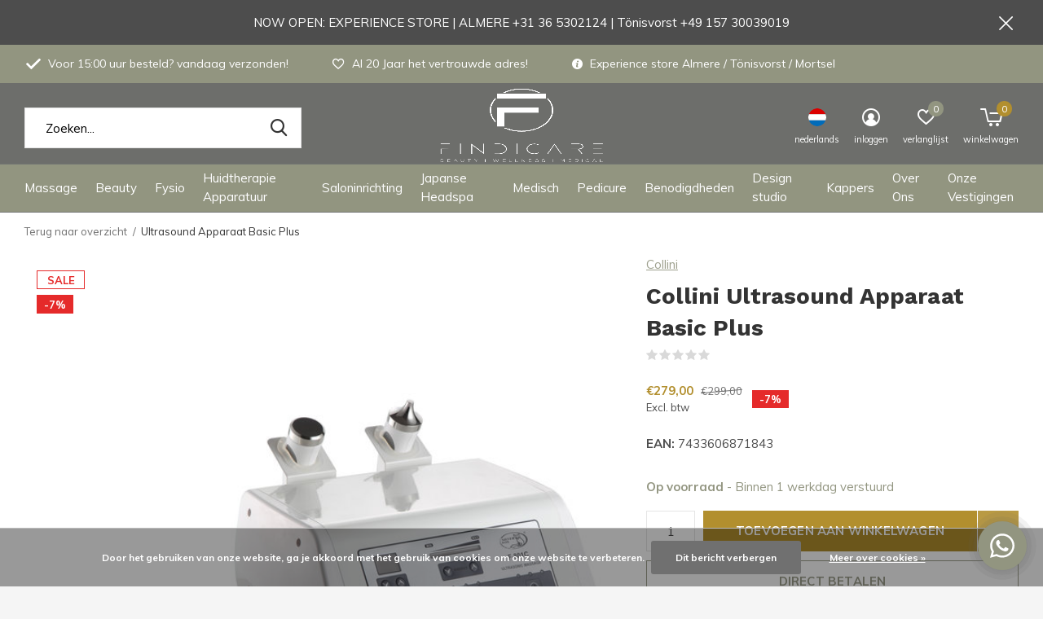

--- FILE ---
content_type: text/html;charset=utf-8
request_url: https://www.findicare.com/nl/ultrasound-apparaat-basic-plus.html
body_size: 29907
content:
<!doctype html>
<html class="new mobile  full-width" lang="nl" dir="ltr">
	<head>
    
<script type="text/javascript">
   window.dataLayer = window.dataLayer || [];
   dataLayer.push({
                                    ecomm_prodid: "110510969",
                  ecomm_prodid_adwords: "223139541",
                  ecomm_pname: "Ultrasound Apparaat Basic Plus ",
                  ecomm_category: "Beauty benodigdheden",
                  ecomm_pagetype: "product",
                  ecomm_totalvalue: 279
                                                                                               
                         
                  });
      
</script>

<script>
// <!-- Google Tag Manager -->
(function(w,d,s,l,i){w[l]=w[l]||[];w[l].push({'gtm.start':
new Date().getTime(),event:'gtm.js'});var f=d.getElementsByTagName(s)[0],
j=d.createElement(s),dl=l!='dataLayer'?'&l='+l:'';j.async=true;j.src=
'https://www.googletagmanager.com/gtm.js?id='+i+dl;f.parentNode.insertBefore(j,f);
})(window,document,'script','dataLayer','GTM-MG2BFNK');
// <!-- End Google Tag Manager -->
</script>
    <meta charset="utf-8"/>
<!-- [START] 'blocks/head.rain' -->
<!--

  (c) 2008-2026 Lightspeed Netherlands B.V.
  http://www.lightspeedhq.com
  Generated: 29-01-2026 @ 16:19:33

-->
<link rel="canonical" href="https://www.findicare.com/nl/ultrasound-apparaat-basic-plus.html"/>
<link rel="alternate" href="https://www.findicare.com/nl/index.rss" type="application/rss+xml" title="Nieuwe producten"/>
<link href="https://cdn.webshopapp.com/assets/cookielaw.css?2025-02-20" rel="stylesheet" type="text/css"/>
<meta name="robots" content="noodp,noydir"/>
<meta name="google-site-verification" content="m3X1o00NkGS88CGNqvtaWQ0B_27R4LInnCfWNlOahX0"/>
<meta property="og:url" content="https://www.findicare.com/nl/ultrasound-apparaat-basic-plus.html?source=facebook"/>
<meta property="og:site_name" content="Findicare"/>
<meta property="og:title" content="Ultrasound Apparaat Basic Plus"/>
<meta property="og:description" content="Ultrasound instrument uitgerust met 3 koppen voor gezicht, ogen en lichaam. Het zendt drie soorten golven uit: continu, gepulseerd en gecombineerd."/>
<meta property="og:image" content="https://cdn.webshopapp.com/shops/302781/files/355000170/collini-ultrasound-apparaat-basic-plus.jpg"/>
<script>
<meta name="facebook-domain-verification" content="6ds8q9y1rrsigfxaqvhqlma7hr0gze" />
</script>
<script>
(function(w,d,s,l,i){w[l]=w[l]||[];w[l].push({'gtm.start':
new Date().getTime(),event:'gtm.js'});var f=d.getElementsByTagName(s)[0],
j=d.createElement(s),dl=l!='dataLayer'?'&l='+l:'';j.async=true;j.src=
'https://www.googletagmanager.com/gtm.js?id='+i+dl;f.parentNode.insertBefore(j,f);
})(window,document,'script','dataLayer','GTM-MG2BFNK');
</script>
<!--[if lt IE 9]>
<script src="https://cdn.webshopapp.com/assets/html5shiv.js?2025-02-20"></script>
<![endif]-->
<!-- [END] 'blocks/head.rain' -->
		<meta charset="utf-8">
		<meta http-equiv="x-ua-compatible" content="ie=edge">
		<title>Ultrasound Apparaat Basic Plus - Findicare</title>
		<meta name="description" content="Ultrasound instrument uitgerust met 3 koppen voor gezicht, ogen en lichaam. Het zendt drie soorten golven uit: continu, gepulseerd en gecombineerd.">
		<meta name="keywords" content="ultrasound, ultrasoon, geluidsgolven, ultrageluid, werking ultrasound, huidverjonging, huidmassage, werking hoge geluidsgolven, geluidsgolven en trillingen, ">
		<meta name="theme-color" content="#ffffff">
		<meta name="MobileOptimized" content="320">
		<meta name="HandheldFriendly" content="true">
		<meta name="viewport" content="width=device-width,initial-scale=1,maximum-scale=1,viewport-fit=cover,target-densitydpi=device-dpi,shrink-to-fit=no">
		<meta name="author" content="https://www.dmws.nl">
		<link rel="preload" as="style" href="https://cdn.webshopapp.com/assets/gui-2-0.css?2025-02-20">
		<link rel="preload" as="style" href="https://cdn.webshopapp.com/assets/gui-responsive-2-0.css?2025-02-20">
		<link rel="preload" href="https://fonts.googleapis.com/css?family=Muli:100,300,400,500,600,700,800,900%7CWork%20Sans:100,300,400,500,600,700,800,900&display=block" as="style">
		<link rel="preload" as="style" href="https://cdn.webshopapp.com/shops/302781/themes/177719/assets/fixed.css?20260127165705">
    <link rel="preload" as="style" href="https://cdn.webshopapp.com/shops/302781/themes/177719/assets/screen.css?20260127165705">
		<link rel="preload" as="style" href="https://cdn.webshopapp.com/shops/302781/themes/177719/assets/custom.css?20260127165705">
		<link rel="preload" as="font" href="https://cdn.webshopapp.com/shops/302781/themes/177719/assets/icomoon.woff2?20260127165705">
		<link rel="preload" as="script" href="https://cdn.webshopapp.com/assets/jquery-1-9-1.js?2025-02-20">
		<link rel="preload" as="script" href="https://cdn.webshopapp.com/assets/jquery-ui-1-10-1.js?2025-02-20">
		<link rel="preload" as="script" href="https://cdn.webshopapp.com/shops/302781/themes/177719/assets/scripts.js?20260127165705">
		<link rel="preload" as="script" href="https://cdn.webshopapp.com/shops/302781/themes/177719/assets/custom.js?20260127165705">
    <link rel="preload" as="script" href="https://cdn.webshopapp.com/assets/gui.js?2025-02-20">
		<link href="https://fonts.googleapis.com/css?family=Muli:100,300,400,500,600,700,800,900%7CWork%20Sans:100,300,400,500,600,700,800,900&display=block" rel="stylesheet" type="text/css">
		<link rel="stylesheet" media="screen" href="https://cdn.webshopapp.com/assets/gui-2-0.css?2025-02-20">
		<link rel="stylesheet" media="screen" href="https://cdn.webshopapp.com/assets/gui-responsive-2-0.css?2025-02-20">
    <link rel="stylesheet" media="screen" href="https://cdn.webshopapp.com/shops/302781/themes/177719/assets/fixed.css?20260127165705">
		<link rel="stylesheet" media="screen" href="https://cdn.webshopapp.com/shops/302781/themes/177719/assets/screen.css?20260127165705">
		<link rel="stylesheet" media="screen" href="https://cdn.webshopapp.com/shops/302781/themes/177719/assets/custom.css?20260127165705">
		<link rel="icon" type="image/x-icon" href="https://cdn.webshopapp.com/shops/302781/themes/177719/v/985493/assets/favicon.png?20211122112211">
		<link rel="apple-touch-icon" href="https://cdn.webshopapp.com/shops/302781/themes/177719/assets/apple-touch-icon.png?20260127165705">
		<link rel="mask-icon" href="https://cdn.webshopapp.com/shops/302781/themes/177719/assets/safari-pinned-tab.svg?20260127165705" color="#000000">
		<link rel="manifest" href="https://cdn.webshopapp.com/shops/302781/themes/177719/assets/manifest.json?20260127165705">
		<link rel="preconnect" href="https://ajax.googleapis.com">
		<link rel="preconnect" href="//cdn.webshopapp.com/">
		<link rel="preconnect" href="https://fonts.googleapis.com">
		<link rel="preconnect" href="https://fonts.gstatic.com" crossorigin>
		<link rel="dns-prefetch" href="https://ajax.googleapis.com">
		<link rel="dns-prefetch" href="//cdn.webshopapp.com/">	
		<link rel="dns-prefetch" href="https://fonts.googleapis.com">
		<link rel="dns-prefetch" href="https://fonts.gstatic.com" crossorigin>
    <script src="https://cdn.webshopapp.com/assets/jquery-1-9-1.js?2025-02-20"></script>
    <script src="https://cdn.webshopapp.com/assets/jquery-ui-1-10-1.js?2025-02-20"></script>
		<meta name="msapplication-config" content="https://cdn.webshopapp.com/shops/302781/themes/177719/assets/browserconfig.xml?20260127165705">
<meta property="og:title" content="Ultrasound Apparaat Basic Plus">
<meta property="og:type" content="website"> 
<meta property="og:description" content="Ultrasound instrument uitgerust met 3 koppen voor gezicht, ogen en lichaam. Het zendt drie soorten golven uit: continu, gepulseerd en gecombineerd.">
<meta property="og:site_name" content="Findicare">
<meta property="og:url" content="https://www.findicare.com/">
<meta property="og:image" content="https://cdn.webshopapp.com/shops/302781/files/355000170/300x250x2/collini-ultrasound-apparaat-basic-plus.jpg">
<meta itemprop="price" content="279.00"><meta itemprop="priceCurrency" content="EUR">
<meta name="twitter:title" content="Ultrasound Apparaat Basic Plus">
<meta name="twitter:description" content="Ultrasound instrument uitgerust met 3 koppen voor gezicht, ogen en lichaam. Het zendt drie soorten golven uit: continu, gepulseerd en gecombineerd.">
<meta name="twitter:site" content="Findicare">
<meta name="twitter:card" content="https://cdn.webshopapp.com/shops/302781/themes/177719/v/989538/assets/logo.png?20211130113031">
<meta name="twitter:image" content="https://cdn.webshopapp.com/shops/302781/themes/177719/v/2179921/assets/banner-grid-banner-1-image.jpg?20240318102304">
<script type="application/ld+json">
  [
        {
      "@context": "http://schema.org",
      "@type": "Product", 
      "name": "Collini Ultrasound Apparaat Basic Plus",
      "url": "https://www.findicare.com/nl/ultrasound-apparaat-basic-plus.html",
      "brand": "Collini",      "description": "Ultrasound instrument uitgerust met 3 koppen voor gezicht, ogen en lichaam. Het zendt drie soorten golven uit: continu, gepulseerd en gecombineerd.",      "image": "https://cdn.webshopapp.com/shops/302781/files/355000170/300x250x2/collini-ultrasound-apparaat-basic-plus.jpg",      "gtin13": "7433606871843",                  "offers": {
        "@type": "Offer",
        "price": "279.00",        "url": "https://www.findicare.com/nl/ultrasound-apparaat-basic-plus.html",
        "priceValidUntil": "2027-01-29",
        "priceCurrency": "EUR",
          "availability": "https://schema.org/InStock",
          "inventoryLevel": "93"
              }
          },
        {
      "@context": "http://schema.org/",
      "@type": "Organization",
      "url": "https://www.findicare.com/",
      "name": "Findicare",
      "legalName": "Findicare",
      "description": "Ultrasound instrument uitgerust met 3 koppen voor gezicht, ogen en lichaam. Het zendt drie soorten golven uit: continu, gepulseerd en gecombineerd.",
      "logo": "https://cdn.webshopapp.com/shops/302781/themes/177719/v/989538/assets/logo.png?20211130113031",
      "image": "https://cdn.webshopapp.com/shops/302781/themes/177719/v/2179921/assets/banner-grid-banner-1-image.jpg?20240318102304",
      "contactPoint": {
        "@type": "ContactPoint",
        "contactType": "Customer service",
        "telephone": "+31 36 5302124"
      },
      "address": {
        "@type": "PostalAddress",
        "streetAddress": "Televisieweg 34",
        "addressLocality": "Nederland",
        "postalCode": "1322 AM Almere",
        "addressCountry": "NL"
      }
         
    },
    { 
      "@context": "http://schema.org", 
      "@type": "WebSite", 
      "url": "https://www.findicare.com/", 
      "name": "Findicare",
      "description": "Ultrasound instrument uitgerust met 3 koppen voor gezicht, ogen en lichaam. Het zendt drie soorten golven uit: continu, gepulseerd en gecombineerd.",
      "author": [
        {
          "@type": "Organization",
          "url": "https://www.dmws.nl/",
          "name": "DMWS B.V.",
          "address": {
            "@type": "PostalAddress",
            "streetAddress": "Klokgebouw 195 (Strijp-S)",
            "addressLocality": "Eindhoven",
            "addressRegion": "NB",
            "postalCode": "5617 AB",
            "addressCountry": "NL"
          }
        }
      ]
    }
  ]
</script>    	</head>
	<body>
  	    <!-- Google Tag Manager (noscript) --><noscript><iframe src="https://www.googletagmanager.com/ns.html?id=GTM-MG2BFNK"
    height="0" width="0" style="display:none;visibility:hidden"></iframe></noscript><!-- End Google Tag Manager (noscript) --><ul class="hidden-data hidden"><li>302781</li><li>177719</li><li>ja</li><li>nl</li><li>live</li><li>info//findicare/com</li><li>https://www.findicare.com/nl/</li></ul><div id="root" ><header id="top" class=" static"><p id="logo" class="text-center"><a href="https://www.findicare.com/nl/" accesskey="h"><img src="https://cdn.webshopapp.com/shops/302781/themes/177719/v/989538/assets/logo.png?20211130113031" alt="Findicare uw specialist voor saloninrichting &amp; praktijkinrichting  in heel Europa"></a></p><nav id="skip"><ul><li><a href="#nav" accesskey="n">Ga naar navigatie (n)</a></li><li><a href="#content" accesskey="c">Ga naar inhoud (c)</a></li><li><a href="#footer" accesskey="f">Ga naar footer (f)</a></li></ul></nav><nav id="nav" aria-label="Kies een categorie" class="align-center"><ul><li ><a  href="https://www.findicare.com/nl/massage/">Massage</a><ul><li><a href="https://www.findicare.com/nl/massage/massagetafels/">Massagetafels</a><ul><li><a href="https://www.findicare.com/nl/massage/massagetafels/elektrische-massagetafels/">Elektrische massagetafels </a></li><li><a href="https://www.findicare.com/nl/massage/massagetafels/massagetafels-inklapbaar/">Massagetafels inklapbaar</a></li><li><a href="https://www.findicare.com/nl/massage/massagetafels/massagetafel-met-verwarming/">Massagetafel met verwarming</a></li><li><a href="https://www.findicare.com/nl/massage/massagetafels/massagetafel-wit/">Massagetafel wit</a></li><li><a href="https://www.findicare.com/nl/massage/massagetafels/massagetafel-zwart/">Massagetafel zwart</a></li><li><a href="https://www.findicare.com/nl/massage/massagetafels/houten-massagetafels/">Houten Massagetafels</a></li><li><a href="https://www.findicare.com/nl/massage/massagetafels/massagetafel-leasen/">Massagetafel Leasen</a></li></ul></li><li><a href="https://www.findicare.com/nl/massage/wellness-massagetafels/">Wellness massagetafels</a></li><li><a href="https://www.findicare.com/nl/massage/massagestoelen/">Massagestoelen</a><ul><li><a href="https://www.findicare.com/nl/massage/massagestoelen/inklapbare-massagestoel/">Inklapbare Massagestoel</a></li><li><a href="https://www.findicare.com/nl/massage/massagestoelen/elektrische-massagestoelen/">Elektrische massagestoelen</a></li></ul></li><li><a href="https://www.findicare.com/nl/massage/massagetafel-toebehoren/">Massagetafel toebehoren</a><ul><li><a href="https://www.findicare.com/nl/massage/massagetafel-toebehoren/hoeslaken-massagetafel/">Hoeslaken massagetafel</a></li><li><a href="https://www.findicare.com/nl/massage/massagetafel-toebehoren/onderzoeksbankpapier/">Onderzoeksbankpapier </a></li><li><a href="https://www.findicare.com/nl/massage/massagetafel-toebehoren/kussens-voor-massagetafel/">Kussens voor massagetafel</a></li></ul></li><li><a href="https://www.findicare.com/nl/massage/massage-artikelen/">Massage artikelen</a><ul><li><a href="https://www.findicare.com/nl/massage/massage-artikelen/knierollen-massagerollen/">Knierollen &amp; Massagerollen</a></li><li><a href="https://www.findicare.com/nl/massage/massage-artikelen/massageolie/">Massageolie</a><ul class="mobily-only"><li><a href="https://www.findicare.com/nl/massage/massage-artikelen/massageolie/rlx-massage-olie/">RLX Massage olie</a></li><li><a href="https://www.findicare.com/nl/massage/massage-artikelen/massageolie/mo-massage-olie/">MO Massage olie</a></li><li><a href="https://www.findicare.com/nl/massage/massage-artikelen/massageolie/massage-olie-amandelmix/">Massage olie Amandelmix</a></li><li><a href="https://www.findicare.com/nl/massage/massage-artikelen/massageolie/rowo-massageolie/">Rowo Massageolie</a></li><li><a href="https://www.findicare.com/nl/massage/massage-artikelen/massageolie/balsems-herstellende-olie/">Balsems &amp; Herstellende Olie</a></li></ul></li><li><a href="https://www.findicare.com/nl/massage/massage-artikelen/verwarmingsdeken/">Verwarmingsdeken</a></li><li><a href="https://www.findicare.com/nl/massage/massage-artikelen/massage-gezichtskussen/">Massage gezichtskussen</a></li><li><a href="https://www.findicare.com/nl/massage/massage-artikelen/massagetafel-beschermhoes/">Massagetafel beschermhoes</a></li><li><a href="https://www.findicare.com/nl/massage/massage-artikelen/rol-papier-voor-massagetafel/">Rol papier voor massagetafel</a></li><li><a href="https://www.findicare.com/nl/massage/massage-artikelen/disposables-hoofdsteunhoezen-face-covers/">Disposables: Hoofdsteunhoezen &amp; Face Covers</a></li><li><a href="https://www.findicare.com/nl/massage/massage-artikelen/onderhoudsmiddel-massagetafel/">Onderhoudsmiddel massagetafel</a></li></ul></li><li><a href="https://www.findicare.com/nl/massage/massage-apparatuur/">Massage apparatuur</a><ul><li><a href="https://www.findicare.com/nl/massage/massage-apparatuur/hotstone-heater/">Hotstone heater</a></li><li><a href="https://www.findicare.com/nl/massage/massage-apparatuur/hotstone-stenen/">Hotstone Stenen</a></li><li><a href="https://www.findicare.com/nl/massage/massage-apparatuur/g5-massage-apparaat/">G5 Massage apparaat</a></li><li><a href="https://www.findicare.com/nl/massage/massage-apparatuur/endosphere-therapy/">Endosphere Therapy</a></li><li><a href="https://www.findicare.com/nl/massage/massage-apparatuur/handdoekwarmers/">Handdoekwarmers</a></li><li><a href="https://www.findicare.com/nl/massage/massage-apparatuur/massagegun/">Massagegun</a></li><li><a href="https://www.findicare.com/nl/massage/massage-apparatuur/warmtelamp/"> Warmtelamp</a></li></ul></li></ul></li><li ><a  href="https://www.findicare.com/nl/beauty/">Beauty</a><ul><li><a href="https://www.findicare.com/nl/beauty/behandelstoelen/">Behandelstoelen</a><ul><li><a href="https://www.findicare.com/nl/beauty/behandelstoelen/behandelstoel-met-verwarming/">Behandelstoel met verwarming</a></li><li><a href="https://www.findicare.com/nl/beauty/behandelstoelen/elektrische-behandelstoelen/">Elektrische Behandelstoelen</a></li><li><a href="https://www.findicare.com/nl/beauty/behandelstoelen/behandelstoel-schoonheidsspecialiste/">Behandelstoel schoonheidsspecialiste </a></li><li><a href="https://www.findicare.com/nl/beauty/behandelstoelen/stoelhoes-behandelstoel/">Stoelhoes behandelstoel</a></li><li><a href="https://www.findicare.com/nl/beauty/behandelstoelen/behandelstoel-leasen/">Behandelstoel Leasen</a></li></ul></li><li><a href="https://www.findicare.com/nl/beauty/wellnessbanken/">Wellnessbanken</a><ul><li><a href="https://www.findicare.com/nl/beauty/wellnessbanken/wellnessbanken-met-verwarming/">Wellnessbanken met verwarming</a></li><li><a href="https://www.findicare.com/nl/beauty/wellnessbanken/wellnessbanken-elektrisch/">Wellnessbanken elektrisch</a></li><li><a href="https://www.findicare.com/nl/beauty/wellnessbanken/wellnessbanken-met-led-verlichting/">Wellnessbanken met Led verlichting</a></li></ul></li><li><a href="https://www.findicare.com/nl/beauty/japanse-headspa-banken/">Japanse Headspa Banken</a></li><li><a href="https://www.findicare.com/nl/beauty/beauty-apparatuur-schoonheidssalon/">Beauty apparatuur schoonheidssalon</a><ul><li><a href="https://www.findicare.com/nl/beauty/beauty-apparatuur-schoonheidssalon/loupelampen-schoonheidssalon/">Loupelampen Schoonheidssalon</a></li><li><a href="https://www.findicare.com/nl/beauty/beauty-apparatuur-schoonheidssalon/vapozone-facial-steamers/">Vapozone &amp; Facial steamers</a></li><li><a href="https://www.findicare.com/nl/beauty/beauty-apparatuur-schoonheidssalon/spot-remover-apparaat/">Spot remover apparaat</a></li><li><a href="https://www.findicare.com/nl/beauty/beauty-apparatuur-schoonheidssalon/ultrasound-apparaat/">Ultrasound apparaat</a></li><li><a href="https://www.findicare.com/nl/beauty/beauty-apparatuur-schoonheidssalon/hoog-frequentie-apparatuur/">Hoog frequentie apparatuur</a></li><li><a href="https://www.findicare.com/nl/beauty/beauty-apparatuur-schoonheidssalon/vacuuem-spray-apparaat/">Vacuüm spray apparaat</a></li><li><a href="https://www.findicare.com/nl/beauty/beauty-apparatuur-schoonheidssalon/microdermabrasie-apparaat/">Microdermabrasie apparaat</a></li><li><a href="https://www.findicare.com/nl/beauty/beauty-apparatuur-schoonheidssalon/skin-scrubber-machine/">Skin scrubber machine</a></li><li><a href="https://www.findicare.com/nl/beauty/beauty-apparatuur-schoonheidssalon/schoonheidsspecialiste-beautytoren/">Schoonheidsspecialiste beautytoren</a></li><li><a href="https://www.findicare.com/nl/beauty/beauty-apparatuur-schoonheidssalon/borstel-apparatuur/">Borstel apparatuur</a></li><li class="strong"><a href="https://www.findicare.com/nl/beauty/beauty-apparatuur-schoonheidssalon/">Bekijk alles Beauty apparatuur schoonheidssalon</a></li></ul></li><li><a href="https://www.findicare.com/nl/beauty/beauty-benodigdheden/">Beauty benodigdheden</a><ul><li><a href="https://www.findicare.com/nl/beauty/beauty-benodigdheden/onderhouds-reinigingsmiddelen/">Onderhouds- &amp; reinigingsmiddelen</a></li><li><a href="https://www.findicare.com/nl/beauty/beauty-benodigdheden/stoelhoezen-behandelstoel/">Stoelhoezen behandelstoel</a></li></ul></li><li><a href="https://www.findicare.com/nl/beauty/tabouretten-zadelkrukken/">Tabouretten &amp;  Zadelkrukken </a></li><li><a href="https://www.findicare.com/nl/beauty/werkwagens-instrumentenwagens/">Werkwagens &amp; instrumentenwagens</a></li></ul></li><li ><a  href="https://www.findicare.com/nl/fysio/">Fysio</a><ul><li><a href="https://www.findicare.com/nl/fysio/behandeltafels/">Behandeltafels</a><ul><li><a href="https://www.findicare.com/nl/fysio/behandeltafels/behandeltafels-elektrisch/">Behandeltafels elektrisch</a></li><li><a href="https://www.findicare.com/nl/fysio/behandeltafels/behandeltafel-inklapbaar/">Behandeltafel inklapbaar</a></li><li><a href="https://www.findicare.com/nl/fysio/behandeltafels/behandelbank-fysiotherapie/">Behandelbank fysiotherapie</a></li></ul></li><li><a href="https://www.findicare.com/nl/fysio/fysio-benodigdheden/">Fysio benodigdheden</a><ul><li><a href="https://www.findicare.com/nl/fysio/fysio-benodigdheden/foamrollers/">Foamrollers</a></li><li><a href="https://www.findicare.com/nl/fysio/fysio-benodigdheden/fysiotape-kinesiotape/">Fysiotape &amp; Kinesiotape </a></li><li><a href="https://www.findicare.com/nl/fysio/fysio-benodigdheden/dry-needling/">Dry Needling</a></li><li><a href="https://www.findicare.com/nl/fysio/fysio-benodigdheden/hoes-behandeltafel/">Hoes behandeltafel</a></li><li><a href="https://www.findicare.com/nl/fysio/fysio-benodigdheden/papierrol-fysiotafel/">Papierrol fysiotafel</a></li><li><a href="https://www.findicare.com/nl/fysio/fysio-benodigdheden/disposable-fysio/">Disposable fysio</a></li><li><a href="https://www.findicare.com/nl/fysio/fysio-benodigdheden/onderhoudsmiddel-fysio-tafel/">Onderhoudsmiddel fysio tafel</a></li></ul></li><li><a href="https://www.findicare.com/nl/fysio/fysio-apparatuur/">Fysio apparatuur</a></li></ul></li><li ><a  href="https://www.findicare.com/nl/huidtherapie-apparatuur/">Huidtherapie Apparatuur</a><ul><li><a href="https://www.findicare.com/nl/huidtherapie-apparatuur/laserapparatuur/">Laserapparatuur</a><ul><li><a href="https://www.findicare.com/nl/huidtherapie-apparatuur/laserapparatuur/alexandrite-nd-yag-lasers/">Alexandrite + ND Yag Lasers</a></li><li><a href="https://www.findicare.com/nl/huidtherapie-apparatuur/laserapparatuur/pico-second-laser/">Pico Second Laser</a></li><li><a href="https://www.findicare.com/nl/huidtherapie-apparatuur/laserapparatuur/diode-lasers/">Diode Lasers</a></li><li><a href="https://www.findicare.com/nl/huidtherapie-apparatuur/laserapparatuur/co2-fractional-laser/">Co2 Fractional Laser</a></li></ul></li><li><a href="https://www.findicare.com/nl/huidtherapie-apparatuur/hifu-emsfacial-apparaten/">HIFU - EMSFacial  apparaten</a></li><li><a href="https://www.findicare.com/nl/huidtherapie-apparatuur/hydra-facial-proskin-9-in-1-beautyapparaat/">Hydra facial Proskin 9 in 1 beautyapparaat</a></li><li><a href="https://www.findicare.com/nl/huidtherapie-apparatuur/cryolipolyse-apparaten/">Cryolipolyse apparaten</a></li><li><a href="https://www.findicare.com/nl/huidtherapie-apparatuur/huidanalyse-apparatuur-skin-analyzers/">Huidanalyse Apparatuur - Skin Analyzers</a></li><li><a href="https://www.findicare.com/nl/huidtherapie-apparatuur/body-sculpting-apparaten/">Body sculpting apparaten</a></li><li><a href="https://www.findicare.com/nl/huidtherapie-apparatuur/led-therapie-verlichting/">Led Therapie verlichting</a></li><li><a href="https://www.findicare.com/nl/huidtherapie-apparatuur/micro-needling-rf-fractional/">Micro Needling &amp; RF Fractional</a></li><li><a href="https://www.findicare.com/nl/huidtherapie-apparatuur/behandel-apparatuur-leasen/">Behandel apparatuur Leasen?</a></li></ul></li><li ><a  href="https://www.findicare.com/nl/saloninrichting/">Saloninrichting</a><ul><li><a href="https://www.findicare.com/nl/saloninrichting/collini-massagebanken/">Collini Massagebanken</a></li><li><a href="https://www.findicare.com/nl/saloninrichting/collini-behandelstoelen/">Collini Behandelstoelen</a></li><li><a href="https://www.findicare.com/nl/saloninrichting/collini-wellnessbanken/">Collini Wellnessbanken</a></li><li><a href="https://www.findicare.com/nl/saloninrichting/complete-saloninrichting/">Complete Saloninrichting</a></li><li><a href="https://www.findicare.com/nl/saloninrichting/saloninrichting-leasen/">Saloninrichting Leasen</a></li><li><a href="https://www.findicare.com/nl/saloninrichting/werkwagens-instrumentenwagens/">Werkwagens &amp; instrumentenwagens</a></li><li><a href="https://www.findicare.com/nl/saloninrichting/krukken/">Krukken</a><ul><li><a href="https://www.findicare.com/nl/saloninrichting/krukken/zadelkruk/">Zadelkruk</a></li><li><a href="https://www.findicare.com/nl/saloninrichting/krukken/tabouret-kruk/">Tabouret kruk</a></li><li><a href="https://www.findicare.com/nl/saloninrichting/krukken/zadelkruk-met-rugleuning/">Zadelkruk met rugleuning</a></li><li><a href="https://www.findicare.com/nl/saloninrichting/krukken/tabouret-met-rugleuning/">Tabouret met rugleuning</a></li></ul></li><li><a href="https://www.findicare.com/nl/saloninrichting/salon-startersets/">Salon &amp; startersets</a></li><li><a href="https://www.findicare.com/nl/saloninrichting/nilo-spa-design/">Nilo Spa Design </a></li></ul></li><li ><a  href="https://www.findicare.com/nl/japanse-headspa/">Japanse Headspa </a><ul><li><a href="https://www.findicare.com/nl/japanse-headspa/japanse-head-spa-banken/">Japanse Head spa banken</a></li><li><a href="https://www.findicare.com/nl/japanse-headspa/headspa-haar-producten/">Headspa haar producten</a><ul><li><a href="https://www.findicare.com/nl/japanse-headspa/headspa-haar-producten/artego/">Artego</a></li></ul></li><li><a href="https://www.findicare.com/nl/japanse-headspa/headspa-accessoires-apparaten/">Headspa Accessoires &amp; Apparaten</a></li><li><a href="https://www.findicare.com/nl/japanse-headspa/japanse-headspa-cursussen/">Japanse Headspa Cursussen</a></li></ul></li><li ><a  href="https://www.findicare.com/nl/medisch/">Medisch</a><ul><li><a href="https://www.findicare.com/nl/medisch/onderzoeksbanken/">Onderzoeksbanken</a><ul><li><a href="https://www.findicare.com/nl/medisch/onderzoeksbanken/elektrische-onderzoeksbank/">Elektrische onderzoeksbank</a></li><li><a href="https://www.findicare.com/nl/medisch/onderzoeksbanken/onderzoeksbank-huisarts/">Onderzoeksbank huisarts</a></li><li><a href="https://www.findicare.com/nl/medisch/onderzoeksbanken/gynaecologische-onderzoeksbank/">Gynaecologische onderzoeksbank</a></li><li><a href="https://www.findicare.com/nl/medisch/onderzoeksbanken/bloedafname-stoelen/">Bloedafname stoelen</a></li><li><a href="https://www.findicare.com/nl/medisch/onderzoeksbanken/inrichting-dagbehandeling/">Inrichting dagbehandeling </a></li></ul></li><li><a href="https://www.findicare.com/nl/medisch/medische-behandelstoelen/">Medische behandelstoelen</a></li><li><a href="https://www.findicare.com/nl/medisch/medische-verlichting/">Medische Verlichting</a></li><li><a href="https://www.findicare.com/nl/medisch/medische-benodigdheden/">Medische benodigdheden</a><ul><li><a href="https://www.findicare.com/nl/medisch/medische-benodigdheden/facecovers-disposable/">Facecovers / Disposable</a></li><li><a href="https://www.findicare.com/nl/medisch/medische-benodigdheden/papierrollen/">Papierrollen</a></li><li><a href="https://www.findicare.com/nl/medisch/medische-benodigdheden/krukken-instrumentenwagens/">Krukken &amp; instrumentenwagens</a></li><li><a href="https://www.findicare.com/nl/medisch/medische-benodigdheden/reinigings-apparaten/">Reinigings apparaten</a></li></ul></li><li><a href="https://www.findicare.com/nl/medisch/tandarts-behandelstoelen/">Tandarts behandelstoelen</a></li></ul></li><li ><a  href="https://www.findicare.com/nl/pedicure/">Pedicure</a><ul><li><a href="https://www.findicare.com/nl/pedicure/pedicure-stoel-elektrisch/">Pedicure stoel elektrisch</a></li><li><a href="https://www.findicare.com/nl/pedicure/pedicure-behandelstoel/">Pedicure behandelstoel</a></li><li><a href="https://www.findicare.com/nl/pedicure/stoelhoes-pedicurestoel/">Stoelhoes pedicurestoel</a></li><li><a href="https://www.findicare.com/nl/pedicure/pedicure-benodigdheden/">Pedicure benodigdheden</a><ul><li><a href="https://www.findicare.com/nl/pedicure/pedicure-benodigdheden/pedicure-werkjas/">Pedicure werkjas</a></li><li><a href="https://www.findicare.com/nl/pedicure/pedicure-benodigdheden/stoelhoes-pedicurestoel/">Stoelhoes pedicurestoel</a></li><li><a href="https://www.findicare.com/nl/pedicure/pedicure-benodigdheden/ontsmetting-producten/">Ontsmetting producten</a></li><li><a href="https://www.findicare.com/nl/pedicure/pedicure-benodigdheden/disposable-pedicure/">Disposable pedicure</a></li><li><a href="https://www.findicare.com/nl/pedicure/pedicure-benodigdheden/onderhoudsmiddel-pedicurestoel/">Onderhoudsmiddel pedicurestoel</a></li><li><a href="https://www.findicare.com/nl/pedicure/pedicure-benodigdheden/loupelampen-statieven/">Loupelampen &amp; statieven</a></li></ul></li></ul></li><li ><a  href="https://www.findicare.com/nl/benodigdheden/">Benodigdheden</a><ul><li><a href="https://www.findicare.com/nl/benodigdheden/algemeen/">Algemeen</a><ul><li><a href="https://www.findicare.com/nl/benodigdheden/algemeen/onderhouds-reinigingsmiddelen/">Onderhouds- &amp; reinigingsmiddelen</a></li><li><a href="https://www.findicare.com/nl/benodigdheden/algemeen/facecovers-met-uitsparing/">Facecovers met uitsparing</a></li><li><a href="https://www.findicare.com/nl/benodigdheden/algemeen/hygiene-producten/">Hygiëne producten</a></li></ul></li><li><a href="https://www.findicare.com/nl/benodigdheden/onderdelen/">Onderdelen</a><ul><li><a href="https://www.findicare.com/nl/benodigdheden/onderdelen/onderdelen-spare-parts-behandeltafel/">onderdelen &amp; spare-parts Behandeltafel</a><ul class="mobily-only"><li><a href="https://www.findicare.com/nl/benodigdheden/onderdelen/onderdelen-spare-parts-behandeltafel/motorische-onderdelen/">motorische onderdelen</a></li><li><a href="https://www.findicare.com/nl/benodigdheden/onderdelen/onderdelen-spare-parts-behandeltafel/hand-voetbedieningen/">hand &amp; voetbedieningen</a></li></ul></li><li><a href="https://www.findicare.com/nl/benodigdheden/onderdelen/onderdelen-apparatuur/">Onderdelen apparatuur</a><ul class="mobily-only"><li><a href="https://www.findicare.com/nl/benodigdheden/onderdelen/onderdelen-apparatuur/vapozone-bekers/">Vapozone Bekers</a></li><li><a href="https://www.findicare.com/nl/benodigdheden/onderdelen/onderdelen-apparatuur/accessoires-voor-beautyapparatuur/">Accessoires voor beautyapparatuur</a></li></ul></li><li><a href="https://www.findicare.com/nl/benodigdheden/onderdelen/onderdelen-spare-parts-krukken/">Onderdelen &amp; spare-parts krukken</a></li></ul></li><li><a href="https://www.findicare.com/nl/benodigdheden/beschermhoezen/">Beschermhoezen</a><ul><li><a href="https://www.findicare.com/nl/benodigdheden/beschermhoezen/badstof-beschermhoezen/">Badstof beschermhoezen</a></li><li><a href="https://www.findicare.com/nl/benodigdheden/beschermhoezen/velours-beschermhoezen/">Velours beschermhoezen</a></li></ul></li></ul></li><li ><a  href="https://www.findicare.com/nl/design-studio/">Design studio </a><ul><li><a href="https://www.findicare.com/nl/design-studio/design-studio/">Design Studio</a><ul><li><a href="https://www.findicare.com/nl/design-studio/design-studio/massagetafel-design/">Massagetafel Design</a></li></ul></li><li><a href="https://www.findicare.com/nl/design-studio/collectie-medische-bekleding/">Collectie medische bekleding</a><ul><li><a href="https://www.findicare.com/nl/design-studio/collectie-medische-bekleding/medische-bekleding-greenskin/">Medische bekleding GreenSkin</a></li><li><a href="https://www.findicare.com/nl/design-studio/collectie-medische-bekleding/medische-bekleding-royal-ultimate/">Medische bekleding Royal Ultimate</a></li></ul></li></ul></li><li ><a  href="https://www.findicare.com/nl/kappers/">Kappers</a><ul><li><a href="https://www.findicare.com/nl/kappers/kappersstoelen-styling-chairs/">Kappersstoelen &amp; styling chairs</a></li><li><a href="https://www.findicare.com/nl/kappers/wasunits/">Wasunits</a></li><li><a href="https://www.findicare.com/nl/kappers/barberchairs-herenstoelen/">Barberchairs / Herenstoelen</a></li><li><a href="https://www.findicare.com/nl/kappers/kappersfietsen-kapperskrukken/">Kappersfietsen &amp; kapperskrukken</a></li><li><a href="https://www.findicare.com/nl/kappers/kapper-trolleys/">Kapper trolleys</a></li><li><a href="https://www.findicare.com/nl/kappers/spiegels-en-kaptafels/">Spiegels en Kaptafels</a></li><li><a href="https://www.findicare.com/nl/kappers/accessoires-kappers/">Accessoires kappers</a></li></ul></li><li ><a  href="https://www.findicare.com/nl/over-ons/">Over Ons</a><ul><li><a href="https://www.findicare.com/nl/over-ons/onderhoud-storingen/">Onderhoud &amp; Storingen</a></li><li><a href="https://www.findicare.com/nl/over-ons/cursussen-en-opleidingen/">Cursussen en opleidingen</a></li><li><a href="https://www.findicare.com/nl/over-ons/leasen/">Leasen</a></li><li><a href="https://www.findicare.com/nl/over-ons/wederverkoper-worden-dropshipment/">Wederverkoper worden?  Dropshipment ?</a></li><li><a href="https://www.findicare.com/nl/over-ons/service-garantie/">Service &amp; Garantie</a></li></ul></li><li ><a  href="https://www.findicare.com/nl/onze-vestigingen/">Onze Vestigingen</a><ul><li><a href="https://www.findicare.com/nl/onze-vestigingen/showroom-almere/">Showroom Almere</a></li><li><a href="https://www.findicare.com/nl/onze-vestigingen/showroom-duitsland-toenisvorst/">Showroom Duitsland  Tönisvorst</a></li></ul></li></ul><ul><li class="search"><a href="./"><i class="icon-zoom2"></i><span>zoeken</span></a></li><li class="lang"><a class="nl" href="./"><img src="https://cdn.webshopapp.com/shops/302781/themes/177719/assets/flag-nl.svg?20260127165705" alt="Nederlands" width="22" height="22"><span>nederlands</span></a><ul><li><a title="Nederlands" lang="nl" href="https://www.findicare.com/nl/go/product/110510969"><img src="https://cdn.webshopapp.com/shops/302781/themes/177719/assets/flag-nl.svg?20260127165705" alt="Nederlands" width="18" height="18"><span>Nederlands</span></a></li><li><a title="Deutsch" lang="de" href="https://www.findicare.com/de/go/product/110510969"><img src="https://cdn.webshopapp.com/shops/302781/themes/177719/assets/flag-de.svg?20260127165705" alt="Deutsch" width="18" height="18"><span>Deutsch</span></a></li><li><a title="English" lang="en" href="https://www.findicare.com/en/go/product/110510969"><img src="https://cdn.webshopapp.com/shops/302781/themes/177719/assets/flag-en.svg?20260127165705" alt="English" width="18" height="18"><span>English</span></a></li></ul></li><li class="login"><a href=""><i class="icon-user-circle"></i><span>inloggen</span></a></li><li class="fav"><a class="open-login"><i class="icon-heart-strong"></i><span>verlanglijst</span><span class="no items" data-wishlist-items>0</span></a></li><li class="cart"><a href="https://www.findicare.com/nl/cart/"><i class="icon-cart5"></i><span>winkelwagen</span><span class="no">0</span></a></li></ul></nav><div class="bar"><ul class="list-usp"><li><i class="icon-check"></i> Voor 15:00 uur besteld? vandaag verzonden!</li><li><i class="icon-heart-strong"></i> Al 20 Jaar het vertrouwde adres!</li><li><i class="icon-info"></i> Experience store Almere / Tönisvorst / Mortsel</li></ul></div><p class="announcement">
      NOW OPEN: EXPERIENCE STORE | ALMERE +31 36 5302124 | Tönisvorst +49 157 30039019
      <a class="close" href="./"></a></p><p class="announcement mobile">
      NOW OPEN: EXPERIENCE STORE | ALMERE +31 36 5302124 | Tönisvorst +49 157 30039019
      <a class="close" href="./"></a></p><script>
        const getCookieValue = (name) => (
          document.cookie.match('(^|;)\\s*' + name + '\\s*=\\s*([^;]+)')?.pop() || ''
        )
        if (getCookieValue('has-bar') === 'no') {
          document.documentElement.classList.remove('has-bar');
          document.documentElement.classList.add('closed-bar');
        } else {
          document.documentElement.classList.remove('closed-bar');
          document.documentElement.classList.add('has-bar');
        }
      </script><form action="https://www.findicare.com/nl/search/" method="get" id="formSearch" data-search-type="desktop"><p><label for="q">Zoeken...</label><input id="q" name="q" type="search" value="" autocomplete="off" required data-input="desktop"><button type="submit">Zoeken</button></p><div class="search-autocomplete" data-search-type="desktop"><ul class="list-cart small m20"></ul><h2>Suggesties</h2><ul class="list-box"><li><a href="https://www.findicare.com/nl/tags/1-motorig/">1 motorig</a></li><li><a href="https://www.findicare.com/nl/tags/3-motoren/">3 motoren</a></li><li><a href="https://www.findicare.com/nl/tags/3-motorig/">3 motorig</a></li><li><a href="https://www.findicare.com/nl/tags/5-delig/">5 delig</a></li><li><a href="https://www.findicare.com/nl/tags/badstof-beschermhoes/">Badstof beschermhoes</a></li><li><a href="https://www.findicare.com/nl/tags/badstofhoes/">Badstofhoes</a></li><li><a href="https://www.findicare.com/nl/tags/behandeltafel/">Behandeltafel</a></li><li><a href="https://www.findicare.com/nl/tags/infrared-body-shaping/">Infrared body shaping</a></li><li><a href="https://www.findicare.com/nl/tags/massagetafel/">Massagetafel</a></li><li><a href="https://www.findicare.com/nl/tags/massagetafel-elektrisch/">Massagetafel elektrisch</a></li></ul></div></form><div class="module-product-bar"><figure><img src="https://dummyimage.com/45x45/fff.png/fff" data-src="https://cdn.webshopapp.com/shops/302781/files/355000170/90x90x2/ultrasound-apparaat-basic-plus.jpg" alt="Ultrasound Apparaat Basic Plus" width="45" height="45"></figure><h3>Collini Collini Ultrasound Apparaat Basic Plus</h3><p class="price">
      €279,00
      <span>€299,00</span></p><p class="link-btn"><a href="https://www.findicare.com/nl/cart/add/223139541/">Toevoegen aan winkelwagen</a></p></div></header><main id="content"><nav class="nav-breadcrumbs desktop-only"><ul><li><a href="https://www.findicare.com/nl/">Terug naar overzicht</a></li><li>Ultrasound Apparaat Basic Plus</li></ul></nav><article class="module-product"><ul class="list-product slider square"><li class=" w100"><a data-fancybox-group="gallery" href="https://cdn.webshopapp.com/shops/302781/files/355000170/image.jpg"><img src="https://cdn.webshopapp.com/shops/302781/files/355000170/660x660x2/collini-ultrasound-apparaat-basic-plus.jpg" alt="Ultrasound Apparaat Basic Plus" width="660" height="660"></a><ul class="label"><li class="overlay-c">Sale</li><li class="overlay-c fill">-7%</li><li class="btn  active mobile-only"><a href="javascript:;" class="add-to-wishlist" data-url="https://www.findicare.com/nl/account/wishlistAdd/110510969/?variant_id=223139541" data-id="110510969"><i class="icon-heart-outline"></i><span>Aan verlanglijst toevoegen</span></a></li></ul></li></ul><div><header><p><a href="https://www.findicare.com/nl/brands/collini/">Collini</a></p><h1>Collini Ultrasound Apparaat Basic Plus</h1><p class="rating-a b" data-val="0" data-of="5"><a href="#section-reviews">(0)</a></p></header><form action="https://www.findicare.com/nl/cart/add/223139541/" id="product_configure_form" method="post" class="form-product" data-url="https://www.findicare.com/nl/cart/add/223139541/"><div class="fieldset"><p class="price">
          €279,00
          <span class="old">€299,00</span><span>Excl. btw</span><span class="label">-7%</span></p><ul class="list-plain"><li><span class="strong">EAN:</span> 7433606871843</li></ul><p class="in-stock-positive"><span class="strong">
                                                    
                                                    Op voorraad
                                
                                  </span>
          - Binnen 1 werkdag verstuurd                            </p><input data-always type="hidden" name="bundle_id" id="product_configure_bundle_id" value=""></div><p class="submit m15"><input type="number" name="quantity" value="1"><button class="add-to-cart-button" type="submit">Toevoegen aan winkelwagen</button><a href="javascript:;" class="open-login"><i class="icon-heart-outline"></i><span>Inloggen voor wishlist</span></a></p><p class="link-btn"><a href="javascript:;" id="checkoutButton" class="a">Direct betalen</a></p><ul class="list-usp"><li class="countdown hidden"><i class="icon-box"></i><span class="strong">Vandaag verzonden?</span>
          Je hebt nog 
          <b id="mycountdown">00 : 00 : <span class="overlay-g">00</span></b></li></ul><div class="tabs-a m55"><nav><ul><li><a href="./">Beschrijving</a></li><li><a href="./">Delen</a></li></ul></nav><div><div><p>Ultrasound instrument uitgerust met 3 koppen voor gezicht, ogen en lichaam. Het zendt drie soorten golven uit: continu, gepulseerd en gecombineerd, te kiezen afhankelijk van de behandeling.</p></div><div><ul class="list-social b"><li><a onclick="return !window.open(this.href,'Ultrasound Apparaat Basic Plus', 'width=500,height=500')" target="_blank" href="https://www.facebook.com/sharer/sharer.php?u=https://www.findicare.com/nl/ultrasound-apparaat-basic-plus.html"><i class="icon-facebook"></i> Facebook</a></li><li><a class="twitter-share-button" onclick="return !window.open(this.href,'Ultrasound Apparaat Basic Plus', 'width=500,height=500')" target="_blank" href="https://twitter.com/intent/tweet?url=https://www.findicare.com/nl/ultrasound-apparaat-basic-plus.html"
  data-size="large"><i class="icon-twitter"></i> Tweet</a></li><li><a onclick="return !window.open(this.href,'Ultrasound Apparaat Basic Plus', 'width=500,height=500')" target="_blank" href="https://pinterest.com/pin/create/button/?url=https://www.findicare.com/nl/ultrasound-apparaat-basic-plus.html&description=Ultrasound instrument uitgerust met 3 koppen voor gezicht, ogen en lichaam. Het zendt drie soorten golven uit: continu, gepulseerd en gecombineerd, te kiezen afhankelijk van de behandeling."><i class="icon-pinterest"></i> Pin it</a></li><li><a href="whatsapp://send?text=https://www.findicare.com/nl/ultrasound-apparaat-basic-plus.html" data-action="share/whatsapp/share"><i class="icon-whatsapp"></i> Whatsapp</a></li></ul></div></div></div><p class="check"><input class="compare-check" id="add_compare_110510969" type="checkbox" value="" data-add-url="https://www.findicare.com/nl/compare/add/223139541/" data-del-url="https://www.findicare.com/nl/compare/delete/223139541/" data-id="110510969"  /><label for="add_compare_110510969">Toevoegen aan vergelijking</label></p></form></div></article><div class="cols-d m70 product-content"><article><h5 class="s28 m10">Productomschrijving</h5><h2><strong>Ultrasound Apparaat Basic <br /></strong></h2><p><strong>Wat is Ultrasound?</strong></p><p>ultrasound maakt gebruik van geluidsgolven met een zeer hoge frequentie die niet hoorbaar zijn voor het menselijk oor. In de context van huidbehandelingen, produceren deze geluidsgolven trillingen die diep in de huidlagen doordringen en tal van therapeutische effecten hebben.</p><p><strong>Voordelen van Ultrasoundbehandelingen</strong></p><p><strong>Versnelling van Celmetabolisme</strong></p><p>De geluidsgolven stimuleren het metabolisme van de huidcellen, waardoor de huid sneller herstelt en vernieuwt. Dit wordt versterkt door de warmte die tijdens de behandeling wordt gegenereerd.</p><p><strong>Stimulatie van Fibroblasten</strong></p><p>Ultrasound stimuleert de fibroblasten in de huid, die verantwoordelijk zijn voor de productie van collageen en elastine. Dit resulteert in een verbeterde elasticiteit en stevigheid van de huid.</p><p><strong>Verhoogde Huidpermeabiliteit</strong></p><p>De behandeling verbetert de doorlaatbaarheid van de huid, waardoor actieve ingrediënten uit huidverzorgingsproducten effectiever kunnen worden opgenomen.</p><p><strong>Verbetering van Huidtextuur</strong></p><p>Ultrasound kan helpen bij het verminderen van de hardheid en het verminderen van verklevingen in de vezelstructuren van de huid, wat een zachtere en gladdere textuur oplevert.</p><p><strong>Therapeutische Effecten</strong></p><p>Naast esthetische verbeteringen helpt Ultrasound ook bij spierontspanning, pijnverlichting, verbeterde bloedcirculatie, en bevordert het de regeneratie van de huid.</p><p><strong>Drainerende Werking</strong></p><p>De technologie helpt bij het verminderen van vochtophopingen, wat leidt tot een meer gedefinieerde huidcontour.</p><p><strong>Toepassingsgebieden</strong></p><p>Ultrasoundbehandelingen zijn geschikt voor:</p><ul><li>Gezicht</li><li>Decolleté</li><li>Lichaam</li></ul><p><strong>Behandelingen voor Specifieke Aandoeningen</strong></p><ul><li><strong>Littekens</strong>: Vermindering van littekens voor een gladdere huid.</li><li><strong>Vochtarme Huid</strong>: Intensieve hydratatie voor een gezonde uitstraling.</li><li><strong>Rimpels</strong>: Vermindering van fijne lijntjes en rimpels voor een jeugdiger uiterlijk.</li><li><strong>Couperose</strong>: Vermindering van roodheid en zichtbaarheid van kleine bloedvaatjes.</li><li><strong>Hyperpigmentatie</strong>: Egalisatie van de huidskleur.</li><li><strong>Acne</strong>: Kalmering van de huid en vermindering van ontstekingen.</li><li><strong>Panniculose</strong>: Stimulatie van de doorbloeding om vetophopingen te verminderen.</li><li><strong>Striae</strong>: Verbetering van de huidelasticiteit.</li><li><strong>Verouderende Huid</strong>: Liftende resultaten voor een steviger en jeugdiger uiterlijk.</li></ul><p>Met deze brede waaier aan toepassingen is Ultrasoundtherapie een uitstekende keuze voor wie streeft naar een verbeterde huidgezondheid en een verjongde uitstraling.</p></article><aside><h5 class="s28 m10">Specificaties</h5><ul class="list-info"><li><span>Voltage</span> 220V</li><li><span>Frequentie</span> 50 Hz/60 Hz</li><li><span>Temperatuur</span> 20 - 50 *c</li><li><span>Afmeting</span> 33x33x15</li><li><span>Gewicht</span> 3.5 KG</li></ul></aside></div><article id="section-reviews"><header class="heading-rating"><h5 class="s28 m20">Reviews</h5><p class="rating-a strong" data-val="0" data-of="5">0<span> / 5</span></p><p class="overlay-e">0 sterren op basis van 0 beoordelingen</p><p class="link-btn"><a class="b" href="https://www.findicare.com/nl/account/review/110510969/">Je beoordeling toevoegen</a></p></header><ul class="list-comments a"></ul></article><article class="m40"><header class="heading-mobile text-left"><h5 class="s28 m10">Related articles</h5></header><ul class="list-collection slider"><li class=" " data-url="https://www.findicare.com/nl/beautytoren-3021-ultrasonic-massage-312.html?format=json" data-image-size="410x610x"><div class="img"><figure><a href="https://www.findicare.com/nl/beautytoren-3021-ultrasonic-massage-312.html"><img src="https://dummyimage.com/660x660/fff.png/fff" data-src="https://cdn.webshopapp.com/shops/302781/files/443143806/660x660x2/ultrasound-type-i.jpg" alt="Ultrasound Type I" width="310" height="310" class="first-image"></a></figure><form action="https://www.findicare.com/nl/cart/add/223139507/" method="post" class="variant-select-snippet" data-novariantid="110510935" data-problem="https://www.findicare.com/nl/beautytoren-3021-ultrasonic-massage-312.html"><p><span class="variant"><select></select></span><button class="add-size-to-cart full-width" type="">Toevoegen aan winkelwagen</button></p></form><p class="btn"><a href="javascript:;" class="open-login"><i class="icon-heart"></i><span>Inloggen voor wishlist</span></a></p></div><ul class="label"></ul><p>Collini</p><h3 ><a href="https://www.findicare.com/nl/beautytoren-3021-ultrasonic-massage-312.html">Collini Ultrasound Type I</a></h3><p class="price">€299,00    <span class="legal">Excl. btw</span></p></li><li class=" " data-url="https://www.findicare.com/nl/ultrasonic-massager-f-801b.html?format=json" data-image-size="410x610x"><div class="img"><figure><a href="https://www.findicare.com/nl/ultrasonic-massager-f-801b.html"><img src="https://dummyimage.com/660x660/fff.png/fff" data-src="https://cdn.webshopapp.com/shops/302781/files/354996968/660x660x2/ultrasound-apparaat-basic.jpg" alt="Ultrasound Apparaat Basic" width="310" height="310" class="first-image"></a></figure><form action="https://www.findicare.com/nl/cart/add/223139540/" method="post" class="variant-select-snippet" data-novariantid="110510968" data-problem="https://www.findicare.com/nl/ultrasonic-massager-f-801b.html"><p><span class="variant"><select></select></span><button class="add-size-to-cart full-width" type="">Toevoegen aan winkelwagen</button></p></form><p class="btn"><a href="javascript:;" class="open-login"><i class="icon-heart"></i><span>Inloggen voor wishlist</span></a></p></div><ul class="label"><li class="overlay-c mobile-hide">Sale</li><li class="overlay-c fill">-22%</li></ul><p>Collini</p><h3 ><a href="https://www.findicare.com/nl/ultrasonic-massager-f-801b.html">Collini Ultrasound Apparaat Basic</a></h3><p class="price">€219,00<span>€279,00</span><span class="legal">Excl. btw</span></p></li></ul></article><article><header class="heading-mobile text-left"><h5 class="s28 m10">Recente artikelen</h5></header><ul class="list-collection compact"><li class="single no-ajax text-left"><div class="img"><figure><img src="https://cdn.webshopapp.com/shops/302781/files/355000170/660x660x2/ultrasound-apparaat-basic-plus.jpg" alt="Ultrasound Apparaat Basic Plus" width="310" height="430"></figure><form class="desktop-only" action="https://www.findicare.com/nl/ultrasound-apparaat-basic-plus.html" method="post"><p><button class="w100" type="submit">Bekijk product</button></p></form></div><p>Collini</p><h2><a href="https://www.findicare.com/nl/ultrasound-apparaat-basic-plus.html">Ultrasound Apparaat Basic Plus</a></h2><p class="price">€279,00<span>€299,00</span></p></li></ul></article></main><aside id="cart"><h5>Winkelwagen</h5><p>
    U heeft geen artikelen in uw winkelwagen...
  </p><p class="submit"><span class="strong"><span>Totaal excl. btw</span> €0,00</span><a href="https://www.findicare.com/nl/cart/">Bestellen</a></p></aside><form action="https://www.findicare.com/nl/account/loginPost/" method="post" id="login"><h5>Inloggen</h5><p><label for="lc">E-mailadres</label><input type="email" id="lc" name="email" autocomplete='email' placeholder="E-mailadres" required></p><p><label for="ld">Wachtwoord</label><input type="password" id="ld" name="password" autocomplete='current-password' placeholder="Wachtwoord" required><a href="https://www.findicare.com/nl/account/password/">Wachtwoord vergeten?</a></p><p><button class="side-login-button" type="submit">Inloggen</button></p><footer><ul class="list-checks"><li>Al je orders en retouren op één plek</li><li>Het bestelproces gaat nog sneller</li><li>Je winkelwagen is altijd en overal opgeslagen</li></ul><p class="link-btn"><a class="" href="https://www.findicare.com/nl/account/register/">Account aanmaken</a></p></footer><input type="hidden" name="key" value="3c7185f01f24d567d0c13f9ef24c40fd" /><input type="hidden" name="type" value="login" /></form><p id="compare-btn" ><a class="open-compare"><i class="icon-compare"></i><span>vergelijk</span><span class="compare-items" data-compare-items>0</span></a></p><aside id="compare"><h5>Vergelijk producten</h5><ul class="list-cart compare-products"></ul><p class="submit"><span>You can compare a maximum of 5 products</span><a href="https://www.findicare.com/nl/compare/">Start vergelijking</a></p></aside><footer id="footer"><form id="formNewsletter" action="https://www.findicare.com/nl/account/newsletter/" method="post" class="form-newsletter"><input type="hidden" name="key" value="3c7185f01f24d567d0c13f9ef24c40fd" /><h2 class="gui-page-title">Meld je aan voor onze nieuwsbrief</h2><p>Ontvang de nieuwste aanbiedingen en promoties</p><p><label for="formNewsletterEmail">E-mail adres</label><input type="email" id="formNewsletterEmail" name="email" placeholder="E-mail adres" required><button type="submit" class="submit-newsletter">Abonneer</button></p></form><nav><div><h3>Klantenservice</h3><ul><li><a href="https://www.findicare.com/nl/service/about/">Over ons</a></li><li><a href="https://www.findicare.com/nl/service/general-terms-conditions/">Algemene voorwaarden</a></li><li><a href="https://www.findicare.com/nl/service/disclaimer/">Disclaimer</a></li><li><a href="https://www.findicare.com/nl/service/privacy-policy/">Privacy Beleid</a></li><li><a href="https://www.findicare.com/nl/service/payment-methods/">Betaalmethoden</a></li><li><a href="https://www.findicare.com/nl/service/lease/">Lease</a></li><li><a href="https://www.findicare.com/nl/service/shipping-returns/">Verzenden &amp; Retourneren</a></li><li><a href="https://www.findicare.com/nl/service/">Klantenservice</a></li><li><a href="https://www.findicare.com/nl/sitemap/">Sitemap</a></li><li><a href="https://www.findicare.com/nl/service/onderhoud-and-reparatiedienst/">Onderhoud- &amp; Reparatiedienst</a></li><li><a href="https://www.findicare.com/nl/service/onderhoud-medische-bekleding/">Onderhoud Medische bekleding</a></li></ul></div><div><h3>Mijn account</h3><ul><li><a href="https://www.findicare.com/nl/account/" title="Registreren">Registreren</a></li><li><a href="https://www.findicare.com/nl/account/orders/" title="Mijn bestellingen">Mijn bestellingen</a></li><li><a href="https://www.findicare.com/nl/account/tickets/" title="Mijn tickets">Mijn tickets</a></li><li><a href="https://www.findicare.com/nl/account/wishlist/" title="Mijn verlanglijst">Mijn verlanglijst</a></li><li><a href="https://www.findicare.com/nl/compare/">Vergelijk producten</a></li></ul></div><div><h3>Categorieën</h3><ul><li><a href="https://www.findicare.com/nl/massage/">Massage</a></li><li><a href="https://www.findicare.com/nl/beauty/">Beauty</a></li><li><a href="https://www.findicare.com/nl/fysio/">Fysio</a></li><li><a href="https://www.findicare.com/nl/huidtherapie-apparatuur/">Huidtherapie Apparatuur</a></li><li><a href="https://www.findicare.com/nl/saloninrichting/">Saloninrichting</a></li><li><a href="https://www.findicare.com/nl/japanse-headspa/">Japanse Headspa </a></li><li><a href="https://www.findicare.com/nl/medisch/">Medisch</a></li><li><a href="https://www.findicare.com/nl/pedicure/">Pedicure</a></li></ul></div><div><h3>Over ons</h3><ul class="contact-footer m10"><li><span class="strong">Findicare</span></li><li>Televisieweg 34</li><li>1322 AM Almere</li><li>Nederland</li></ul><ul class="contact-footer m10"><li><a href="/cdn-cgi/l/email-protection" class="__cf_email__" data-cfemail="b9d0d7dfd6f9dfd0d7ddd0dad8cbdc97dad6d4">[email&#160;protected]</a></li><li>+31 (0) 365302124</li><li>Experience store geopend</li><li>Maandag t/m vrijdag 8:30 - 17:00</li></ul></div><div class="double"><ul class="link-btn"><li class="callus"><a href="tel:+31 36 5302124" class="a">Call us</a></li><li class="mailus"><a href="/cdn-cgi/l/email-protection#7c15121a133c1a151218151f1d0e19521f1311" class="a">Email us</a></li></ul><ul class="list-social"><li><a rel="external" href="https://www.facebook.com/Findicare"><i class="icon-facebook"></i><span>Facebook</span></a></li><li><a rel="external" href="https://www.instagram.com/findicare_official/"><i class="icon-instagram"></i><span>Instagram</span></a></li><li><a rel="external" href="https://www.twitter.com/"><i class="icon-twitter"></i><span>Twitter</span></a></li><li><a rel="external" href="https://www.pinterest.com/"><i class="icon-pinterest"></i><span>Pinterest</span></a></li><li><a rel="external" href="https://www.youtube.com/channel/UCAmIWv7jtrtCHdDnLxwAWPw"><i class="icon-youtube"></i><span>Youtube</span></a></li></ul></div><figure><img data-src="https://cdn.webshopapp.com/shops/302781/themes/177719/v/985550/assets/logo-upload-footer.png?20211122153803" alt="Findicare uw specialist voor saloninrichting &amp; praktijkinrichting  in heel Europa" width="180" height="40"></figure></nav><ul class="list-payments"><li><img data-src="https://cdn.webshopapp.com/shops/302781/themes/177719/assets/z-multisafepay.png?20260127165705" alt="multisafepay" width="45" height="21"></li><li><img data-src="https://cdn.webshopapp.com/shops/302781/themes/177719/assets/z-ideal.png?20260127165705" alt="ideal" width="45" height="21"></li><li><img data-src="https://cdn.webshopapp.com/shops/302781/themes/177719/assets/z-mistercash.png?20260127165705" alt="mistercash" width="45" height="21"></li><li><img data-src="https://cdn.webshopapp.com/shops/302781/themes/177719/assets/z-giropay.png?20260127165705" alt="giropay" width="45" height="21"></li><li><img data-src="https://cdn.webshopapp.com/shops/302781/themes/177719/assets/z-directebanking.png?20260127165705" alt="directebanking" width="45" height="21"></li><li><img data-src="https://cdn.webshopapp.com/shops/302781/themes/177719/assets/z-banktransfer.png?20260127165705" alt="banktransfer" width="45" height="21"></li><li><img data-src="https://cdn.webshopapp.com/shops/302781/themes/177719/assets/z-vvvgiftcard.png?20260127165705" alt="vvvgiftcard" width="45" height="21"></li><li><img data-src="https://cdn.webshopapp.com/shops/302781/themes/177719/assets/z-yourgift.png?20260127165705" alt="yourgift" width="45" height="21"></li><li><img data-src="https://cdn.webshopapp.com/shops/302781/themes/177719/assets/z-belfius.png?20260127165705" alt="belfius" width="45" height="21"></li><li><img data-src="https://cdn.webshopapp.com/shops/302781/themes/177719/assets/z-inghomepay.png?20260127165705" alt="inghomepay" width="45" height="21"></li><li><img data-src="https://cdn.webshopapp.com/shops/302781/themes/177719/assets/z-kbc.png?20260127165705" alt="kbc" width="45" height="21"></li><li><img data-src="https://cdn.webshopapp.com/shops/302781/themes/177719/assets/z-cartebleue.png?20260127165705" alt="cartebleue" width="45" height="21"></li><li><img data-src="https://cdn.webshopapp.com/shops/302781/themes/177719/assets/z-paypal.png?20260127165705" alt="paypal" width="45" height="21"></li><li><img data-src="https://cdn.webshopapp.com/shops/302781/themes/177719/assets/z-mastercard.png?20260127165705" alt="mastercard" width="45" height="21"></li><li><img data-src="https://cdn.webshopapp.com/shops/302781/themes/177719/assets/z-visa.png?20260127165705" alt="visa" width="45" height="21"></li><li><img data-src="https://cdn.webshopapp.com/shops/302781/themes/177719/assets/z-maestro.png?20260127165705" alt="maestro" width="45" height="21"></li><li><img data-src="https://cdn.webshopapp.com/shops/302781/themes/177719/assets/z-invoice.png?20260127165705" alt="invoice" width="45" height="21"></li><li><img data-src="https://cdn.webshopapp.com/shops/302781/themes/177719/assets/z-cash.png?20260127165705" alt="cash" width="45" height="21"></li><li><img data-src="https://cdn.webshopapp.com/shops/302781/themes/177719/assets/z-pin.png?20260127165705" alt="pin" width="45" height="21"></li><li><img data-src="https://cdn.webshopapp.com/shops/302781/themes/177719/assets/z-directdebit.png?20260127165705" alt="directdebit" width="45" height="21"></li><li><img data-src="https://cdn.webshopapp.com/shops/302781/themes/177719/assets/z-paypalcp.png?20260127165705" alt="paypalcp" width="45" height="21"></li><li><img data-src="https://cdn.webshopapp.com/shops/302781/themes/177719/assets/z-paypallater.png?20260127165705" alt="paypallater" width="45" height="21"></li></ul><p class="copyright">© Copyright <span class="date">2019</span> - Theme By <a href="https://dmws.nl/themes/" target="_blank">DMWS</a>  - <a href="https://www.findicare.com/nl/rss/">RSS-feed</a></p></footer><script data-cfasync="false" src="/cdn-cgi/scripts/5c5dd728/cloudflare-static/email-decode.min.js"></script><script>
   var mobilemenuOpenSubsOnly = '0';
    	var instaUser = 'https://www.instagram.com/findicare_official/';
   	var amount = '4';
 	    var showSecondImage = 1;
  var newsLetterSeconds = '5';
   var test = 'test';
	var basicUrl = 'https://www.findicare.com/nl/';
  var ajaxTranslations = {"Add to cart":"Toevoegen aan winkelwagen","Wishlist":"Verlanglijst","Add to wishlist":"Aan verlanglijst toevoegen","Compare":"Vergelijk","Add to compare":"Toevoegen om te vergelijken","Brands":"Merken","Discount":"Korting","Delete":"Verwijderen","Total excl. VAT":"Totaal excl. btw","Shipping costs":"Verzendkosten","Total incl. VAT":"Totaal incl. btw","Read more":"Lees meer","Read less":"Lees minder","No products found":"Geen producten gevonden","View all results":"Bekijk alle resultaten","":""};
  var categories_shop = {"10120815":{"id":10120815,"parent":0,"path":["10120815"],"depth":1,"image":328363235,"type":"category","url":"massage","title":"Massage","description":"Deze categorie is voor masseurs en behandelaars die op zoek zijn naar de beste producten om hun beroep professioneel te kunnen uitvoeren. Klik op  de onderwerpen om het volledige assortiment te bekijken. ","count":140,"subs":{"10120817":{"id":10120817,"parent":10120815,"path":["10120817","10120815"],"depth":2,"image":355274491,"type":"category","url":"massage\/massagetafels","title":"Massagetafels","description":"Bent u van plan om een professionele massagetafel te kopen voor uw praktijk? Bij Findicare helpen wij u graag. Ons aanbod is zeer uitgebreid en zorgvuldig samengesteld. Bestel via de webshop of bezoek onze Experience Store.","count":57,"subs":{"10120816":{"id":10120816,"parent":10120817,"path":["10120816","10120817","10120815"],"depth":3,"image":355273968,"type":"category","url":"massage\/massagetafels\/elektrische-massagetafels","title":"Elektrische massagetafels ","description":"Bekijk ons ruime aanbod aan elektrische massagetafels. Ons assortiment is zeer uitgebreid en zorgvuldig samengesteld zodat u als professional eenvoudig en snel uw wensen en behoefte kunt bekijken en bestellen via de webshop of in de winkel. ","count":48},"10120818":{"id":10120818,"parent":10120817,"path":["10120818","10120817","10120815"],"depth":3,"image":355087067,"type":"category","url":"massage\/massagetafels\/massagetafels-inklapbaar","title":"Massagetafels inklapbaar","description":"In deze categorie geven we u in \u00e9\u00e9n overzicht de massagetafels van Dutchlabel. Deze tafels zijn inklapbaar en daardoor erg praktisch en multi inzetbaar. Handig voor kleine ruimtes en ambulant werken. ","count":13},"11481520":{"id":11481520,"parent":10120817,"path":["11481520","10120817","10120815"],"depth":3,"image":405260210,"type":"category","url":"massage\/massagetafels\/massagetafel-met-verwarming","title":"Massagetafel met verwarming","description":"Bekijk ons ruime aanbod aan elektrische massagetafels met verwarming. \r\nOns assortiment is zeer uitgebreid en zorgvuldig samengesteld zodat u als professional eenvoudig en snel uw wensen en behoefte kunt bekijken en bestellen via de webshop of in de winke","count":43},"11481523":{"id":11481523,"parent":10120817,"path":["11481523","10120817","10120815"],"depth":3,"image":405253044,"type":"category","url":"massage\/massagetafels\/massagetafel-wit","title":"Massagetafel wit","description":"Bij Findicare verkopen wij verschillende massagetafels in de kleur wit speciaal voor diverse praktijken.\r\nDe massagetafels wit zijn van de merken Collini, Dutchlabel & Luxizz.\r\nZo hebben we inklapbare massagetafels wit, maar ook elektrische massagetafels ","count":18},"11481527":{"id":11481527,"parent":10120817,"path":["11481527","10120817","10120815"],"depth":3,"image":405253925,"type":"category","url":"massage\/massagetafels\/massagetafel-zwart","title":"Massagetafel zwart","description":"Hier treft u alle massagetafels zwart, een massagetafel met zwarte bekleding of een massagetafel met een zwart onderstel, van inklapbaar tot elektrische verstelbare massagetafels.","count":12},"11481538":{"id":11481538,"parent":10120817,"path":["11481538","10120817","10120815"],"depth":3,"image":405254913,"type":"category","url":"massage\/massagetafels\/houten-massagetafels","title":"Houten Massagetafels","description":"Houten massagetafels: stevig, comfortabel, inklapbaar. Bekijk ook aluminium, elektrische tafels, verrijdbare tabourets, en hotstones.","count":15},"11527780":{"id":11527780,"parent":10120817,"path":["11527780","10120817","10120815"],"depth":3,"image":0,"type":"text","url":"massage\/massagetafels\/massagetafel-leasen","title":"Massagetafel Leasen","description":"Findicare is d\u00e9 specialist in massagetafels Leasen.\r\n\r\nHet assortiment voor het leasen van massagetafels is zeer groot bij Findicare.\r\nZo kunt u de collini behandelstoelen of de luxizz behandelstoelen leasen.","count":0}}},"10123490":{"id":10123490,"parent":10120815,"path":["10123490","10120815"],"depth":2,"image":464175596,"type":"category","url":"massage\/wellness-massagetafels","title":"Wellness massagetafels","description":"Deze Wellness tafels zijn uitermate geschikt voor ontspanningsmassages en stevigere full body massages. Door de diverse functionaliteiten per tafel zijn er veel toepassingen mogelijk.    ","count":27},"10122187":{"id":10122187,"parent":10120815,"path":["10122187","10120815"],"depth":2,"image":356988561,"type":"category","url":"massage\/massagestoelen","title":"Massagestoelen","description":"De Dutchlabel massagestoelen zijn zeer flexibel en  licht van gewicht. De stoelen kunnen tot een klein pakket worden opgevouwen. In werkstand zijn de stoelen op meerder punten in te stellen. Alle stoelen zijn stevig en voorzien van Soft Touch bekleding","count":9,"subs":{"10122566":{"id":10122566,"parent":10122187,"path":["10122566","10122187","10120815"],"depth":3,"image":357186371,"type":"category","url":"massage\/massagestoelen\/inklapbare-massagestoel","title":"Inklapbare Massagestoel","description":"De Dutchlabel massagestoelen zijn zeer flexibel en licht van gewicht. De stoelen kunnen tot een klein pakket worden opgevouwen. In werkstand zijn de stoelen op meerder punten in te stellen. Alle stoelen zijn stevig en voorzien van Soft Touch bekleding","count":8},"11474017":{"id":11474017,"parent":10122187,"path":["11474017","10122187","10120815"],"depth":3,"image":403298216,"type":"category","url":"massage\/massagestoelen\/elektrische-massagestoelen","title":"Elektrische massagestoelen","description":"","count":2}}},"11481541":{"id":11481541,"parent":10120815,"path":["11481541","10120815"],"depth":2,"image":405262304,"type":"category","url":"massage\/massagetafel-toebehoren","title":"Massagetafel toebehoren","description":"Hier treft u een overzicht aan van al het toebehoren voor onze massagetafels, wellnesstafels en behandelstoelen.\r\nHoeslakens, kussens, knierollen en papierrollen.","count":1,"subs":{"11481544":{"id":11481544,"parent":11481541,"path":["11481544","11481541","10120815"],"depth":3,"image":405243749,"type":"category","url":"massage\/massagetafel-toebehoren\/hoeslaken-massagetafel","title":"Hoeslaken massagetafel","description":"Een Hoeslaken van Collini is uitgevoerd met een extra zware  dikke kwaliteit waardoor u een perfecte bescherming voor de massagetafel heeft.\r\nDoor de dikke en zware kwaliteit van de massagetafelhoes heeft u ook het ultieme comfort voor de klant.","count":16},"11481545":{"id":11481545,"parent":11481541,"path":["11481545","11481541","10120815"],"depth":3,"image":405262591,"type":"category","url":"massage\/massagetafel-toebehoren\/onderzoeksbankpapier","title":"Onderzoeksbankpapier ","description":"Papierrollen voor Massagetafels, Wellnesstafels en behandelstoelen.","count":3},"11481549":{"id":11481549,"parent":11481541,"path":["11481549","11481541","10120815"],"depth":3,"image":405266894,"type":"category","url":"massage\/massagetafel-toebehoren\/kussens-voor-massagetafel","title":"Kussens voor massagetafel","description":"De kussens voor massagetafels van het merk Collini zijn professionele massagekussen die speciaal zijn ontworpen voor gebruik in massagesalons, spa's en fysiotherapiepraktijken.\r\nDeze kussens zijn gemaakt van hoogwaardige materialen, zoals schuim en pu-lee","count":12}}},"11481488":{"id":11481488,"parent":10120815,"path":["11481488","10120815"],"depth":2,"image":405278501,"type":"category","url":"massage\/massage-artikelen","title":"Massage artikelen","description":"Bied de ultieme ontspanning met onze massagebenodigdheden: verwen met aromatische massageolie, ondersteun met knierollen en massagerollen, zorg voor warmte met een verwarmingsdeken, verhoog het comfort met een massage gezichtskussen en behoud hygi\u00ebne met ","count":42,"subs":{"10123461":{"id":10123461,"parent":11481488,"path":["10123461","11481488","10120815"],"depth":3,"image":357250601,"type":"category","url":"massage\/massage-artikelen\/knierollen-massagerollen","title":"Knierollen & Massagerollen","description":"Met deze handige massagerollen\/knierollen in diverse maten en vormen maakt u een behandeling een stuk eenvoudiger en aangenamer. Maak uw keus op basis van uw behoefte.\r\nEen massagerol is onmisbaar in uw praktijk.","count":10},"10122230":{"id":10122230,"parent":11481488,"path":["10122230","11481488","10120815"],"depth":3,"image":365789362,"type":"category","url":"massage\/massage-artikelen\/massageolie","title":"Massageolie","description":"Wij zijn zowel importeur als dealer van diverse olie merken. Dit geeft als voordeel dat wij over diverse massage olie beschikken. Van  100% natuurlijke tot samengestelde en  gemixte oli\u00ebn.  Daarnaast bieden wij 100% natuurlijke Thaise  Balsems. ","count":28,"subs":{"10551451":{"id":10551451,"parent":10122230,"path":["10551451","10122230","11481488","10120815"],"depth":4,"image":365863740,"type":"category","url":"massage\/massage-artikelen\/massageolie\/rlx-massage-olie","title":"RLX Massage olie","description":"RLX is massage olie in haar meest PURE vorm mogelijk. \r\nIn de verschillende verpakkingsgrote zijn diverse geuren te verkrijgen. Klik op het product om de geuren te bekijken.","count":6},"10551461":{"id":10551461,"parent":10122230,"path":["10551461","10122230","11481488","10120815"],"depth":4,"image":365713266,"type":"category","url":"massage\/massage-artikelen\/massageolie\/mo-massage-olie","title":"MO Massage olie","description":"MO  is onze 100% natuurlijke kokosnoot olie  die kleurloos is en daarmee niet vlekt. In verschillende geuren te verkrijgen. Klik op het product om de  geuren te ontdekken.","count":4},"10122234":{"id":10122234,"parent":10122230,"path":["10122234","10122230","11481488","10120815"],"depth":4,"image":450444145,"type":"category","url":"massage\/massage-artikelen\/massageolie\/massage-olie-amandelmix","title":"Massage olie Amandelmix","description":"Amandel mix olie bestaat uit 100% zuiver geperst amandel olie, macadamianoot olie, jojoba, vitamine E en sheabutter. Amandel olie is een verzachtende en voedende olie die zeer geschikt is voor alle huidtypes","count":2},"10718474":{"id":10718474,"parent":10122230,"path":["10718474","10122230","11481488","10120815"],"depth":4,"image":365789851,"type":"category","url":"massage\/massage-artikelen\/massageolie\/rowo-massageolie","title":"Rowo Massageolie","description":"","count":15},"10122240":{"id":10122240,"parent":10122230,"path":["10122240","10122230","11481488","10120815"],"depth":4,"image":365789613,"type":"category","url":"massage\/massage-artikelen\/massageolie\/balsems-herstellende-olie","title":"Balsems & Herstellende Olie","description":"Thaise kruidenbalsem & olie worden gebruikt voor het verlichten van spier- en of gewrichtspijn en worden vaak gebruikt ter ondersteuning van Aziatische massagetechnieken zoals Traditionele Thaise Massage (Aroma therapie)","count":7}}},"10122222":{"id":10122222,"parent":11481488,"path":["10122222","11481488","10120815"],"depth":3,"image":356082458,"type":"category","url":"massage\/massage-artikelen\/verwarmingsdeken","title":"Verwarmingsdeken","description":"Een verwarmingsdeken maakt het lekker aangenaam voor uw klanten. Een heel goed alternatief voor de ingebouwde verwarming.  ","count":3},"10122251":{"id":10122251,"parent":11481488,"path":["10122251","11481488","10120815"],"depth":3,"image":356097399,"type":"category","url":"massage\/massage-artikelen\/massage-gezichtskussen","title":"Massage gezichtskussen","description":"Gezichtskussens maakt behandeling bij buikligging comfortabel en beschermt het gezicht. Daarnaast geeft het meer comfort omdat het hoofd iets omhoog komt en niet direct in het gat van de tafel ligt.","count":7},"10122258":{"id":10122258,"parent":11481488,"path":["10122258","11481488","10120815"],"depth":3,"image":421946491,"type":"category","url":"massage\/massage-artikelen\/massagetafel-beschermhoes","title":"Massagetafel beschermhoes","description":"Het is verstandig om uw massagetafel te beschermen tegen invloeden van buitenaf zoals, cosmetica, olie, transpiratie, UV licht, etc.  \r\nKijk hieronder voor de verschillende mogelijkheden.","count":17},"10122266":{"id":10122266,"parent":11481488,"path":["10122266","11481488","10120815"],"depth":3,"image":356088315,"type":"category","url":"massage\/massage-artikelen\/rol-papier-voor-massagetafel","title":"Rol papier voor massagetafel","description":"Deze  papierrollen worden speciaal gemaakt om aan de massagetafel te worden bevestigd via de papierrolhouder. Daarna kunt u na iedere cli\u00ebnt met een eenvoudige handeling  het papier op de tafel vervangen. ","count":3},"10122264":{"id":10122264,"parent":11481488,"path":["10122264","11481488","10120815"],"depth":3,"image":403034484,"type":"category","url":"massage\/massage-artikelen\/disposables-hoofdsteunhoezen-face-covers","title":"Disposables: Hoofdsteunhoezen & Face Covers","description":"Wegwerp ofwel disposable facecovers zijn ideaal  om snel het hoofd gedeelte te voorzien van bescherming bij iedere cli\u00ebnt. Dit is heel hygi\u00ebnisch en voelt heel prettig aan.","count":8},"10123463":{"id":10123463,"parent":11481488,"path":["10123463","11481488","10120815"],"depth":3,"image":357250899,"type":"category","url":"massage\/massage-artikelen\/onderhoudsmiddel-massagetafel","title":"Onderhoudsmiddel massagetafel","description":"Uw behandelstoel is onderhevig aan het intensieve gebruik en behoeft daardoor onderhoud en reiniging. Hier treft u de juiste producten aan","count":10}}},"10122198":{"id":10122198,"parent":10120815,"path":["10122198","10120815"],"depth":2,"image":384576541,"type":"category","url":"massage\/massage-apparatuur","title":"Massage apparatuur","description":"Alle apparatuur om een heerlijke massage te geven en apparatuur die daarbij ondersteunt. Dit maakt het werken een stuk leuker en makkelijker.","count":21,"subs":{"10122205":{"id":10122205,"parent":10122198,"path":["10122205","10122198","10120815"],"depth":3,"image":356103808,"type":"category","url":"massage\/massage-apparatuur\/hotstone-heater","title":"Hotstone heater","description":"Een hotstone heater is speciaal gemaakt om de basaltstenen op de gewenste temperatuur te brengen zodat de hotstone massage op de juiste wijze kan worden gegeven.  ","count":2},"10122207":{"id":10122207,"parent":10122198,"path":["10122207","10122198","10120815"],"depth":3,"image":356193904,"type":"category","url":"massage\/massage-apparatuur\/hotstone-stenen","title":"Hotstone Stenen","description":"Met deze stenensets kunt u de welbekende hotstone massage geven. Deze gladde basaltstenen zijn hiervoor speciaal uit de Andes gehaald. Een geweldige belevenis om mee te werken en te geven via de massage","count":3},"10122211":{"id":10122211,"parent":10122198,"path":["10122211","10122198","10120815"],"depth":3,"image":356202369,"type":"category","url":"massage\/massage-apparatuur\/g5-massage-apparaat","title":"G5 Massage apparaat","description":"Het G5 massage apparaat Proline Serie is h\u00e9t massage-apparaat bij uitstek voor het masseren van het huidoppervlak, de onderliggende weke delen, het bloedvaten- en lymfesysteem, de spieren en voor respiratoire therapie","count":2},"12201874":{"id":12201874,"parent":10122198,"path":["12201874","10122198","10120815"],"depth":3,"image":444490364,"type":"category","url":"massage\/massage-apparatuur\/endosphere-therapy","title":"Endosphere Therapy","description":"Ontdek geavanceerde Endosphere apparaten bij Findicare voor diepgaande wellness. Koop, lease, of betaal in termijnen met flexibele opties. Deskundig advies beschikbaar.","count":2},"10122217":{"id":10122217,"parent":10122198,"path":["10122217","10122198","10120815"],"depth":3,"image":356206182,"type":"category","url":"massage\/massage-apparatuur\/handdoekwarmers","title":"Handdoekwarmers","description":"Speciale verwarmers om textiel te verwarmen en tegelijk te steriliseren zodat heerlijk warme en schone doeken kunnen worden gebruikt","count":2},"11511854":{"id":11511854,"parent":10122198,"path":["11511854","10122198","10120815"],"depth":3,"image":406968443,"type":"category","url":"massage\/massage-apparatuur\/massagegun","title":"Massagegun","description":"De tool voor iedere masseur en fysiotherapeut om zichzelf te ontlasten en tot betere resultaten te komen","count":5},"10122221":{"id":10122221,"parent":10122198,"path":["10122221","10122198","10120815"],"depth":3,"image":405284171,"type":"category","url":"massage\/massage-apparatuur\/warmtelamp","title":" Warmtelamp","description":"Serie loeplampen waar je echt wat aan hebt en die kwalitatief betrouwbaar zijn. Een overzichtelijk assortiment om een juiste keus te kunnen maken. ","count":8}}}}},"10122126":{"id":10122126,"parent":0,"path":["10122126"],"depth":1,"image":430449494,"type":"category","url":"beauty","title":"Beauty","description":"Deze categorie is voor schoonheidsspecialisten huidtherapeuten en behandelaars die op zoek zijn naar de beste producten om hun beroep professioneel te kunnen uitvoeren. Klik op de onderwerpen om het volledige assortiment te bekijken.","count":130,"subs":{"10123065":{"id":10123065,"parent":10122126,"path":["10123065","10122126"],"depth":2,"image":356210260,"type":"category","url":"beauty\/behandelstoelen","title":"Behandelstoelen","description":"Hieronder in een duidelijk overzicht alle behandelstoelen op een rij. Aan de linkerkant kunt u gebruik maken van de filters om uw keuze te vereenvoudigen. Klik op het product om alle specificaties en meer foto's van het betreffende product te bekijken.","count":42,"subs":{"11501329":{"id":11501329,"parent":10123065,"path":["11501329","10123065","10122126"],"depth":3,"image":405292166,"type":"category","url":"beauty\/behandelstoelen\/behandelstoel-met-verwarming","title":"Behandelstoel met verwarming","description":"Ben je op zoek naar een behandelstoel met verwarming? In deze categorie zijn de behandelstoelen overzichtelijk gegroepeerd en kun je ze gemakkelijk vergelijken.","count":27},"10125231":{"id":10125231,"parent":10123065,"path":["10125231","10123065","10122126"],"depth":3,"image":467438858,"type":"category","url":"beauty\/behandelstoelen\/elektrische-behandelstoelen","title":"Elektrische Behandelstoelen","description":"Hieronder in een duidelijk overzicht alle behandelstoelen op een rij. Aan de linkerkant kunt u gebruik maken van de filters om uw keuze te vereenvoudigen. Klik op het product om alle specificaties en meer foto's van het betreffende product te bekijken.","count":34},"10125222":{"id":10125222,"parent":10123065,"path":["10125222","10123065","10122126"],"depth":3,"image":357645026,"type":"category","url":"beauty\/behandelstoelen\/behandelstoel-schoonheidsspecialiste","title":"Behandelstoel schoonheidsspecialiste ","description":"Hieronder in een duidelijk overzicht alle behandelstoelen op een rij. Aan de linkerkant kunt u gebruik maken van de filters om uw keuze te vereenvoudigen. Klik op het product om alle specificaties en meer foto's van het betreffende product te bekijken.","count":36},"10123445":{"id":10123445,"parent":10123065,"path":["10123445","10123065","10122126"],"depth":3,"image":357304587,"type":"category","url":"beauty\/behandelstoelen\/stoelhoes-behandelstoel","title":"Stoelhoes behandelstoel","description":"Het is verstandig om uw behandelstoel te beschermen tegen invloeden van buitenaf zoals, cosmetica, olie, transpiratie, UV licht, etc.\r\nKijk hieronder voor de verschillende mogelijkheden.","count":13},"11527777":{"id":11527777,"parent":10123065,"path":["11527777","10123065","10122126"],"depth":3,"image":468314273,"type":"text","url":"beauty\/behandelstoelen\/behandelstoel-leasen","title":"Behandelstoel Leasen","description":"Findicare is d\u00e9 specialist in Behandelstoelen Leasen.\r\n\r\nHet assortiment voor het leasen van behandelstoelen is zeer groot bij Findicare.\r\nZo kunt u de Collini behandelstoelen of de Luxizz behandelstoelen leasen.","count":0}}},"10123067":{"id":10123067,"parent":10122126,"path":["10123067","10122126"],"depth":2,"image":469875016,"type":"category","url":"beauty\/wellnessbanken","title":"Wellnessbanken","description":"Deze wellnessbanken zijn uitermate geschikt voor ontspanningsmassages en stevigere full body massages.\r\nOok kunt zeer goede beauty behandelingen geven op de behandelbanken.\r\nDoor de diverse functionaliteiten per tafel zijn er veel toepassingen mogelijk.\r\n","count":27,"subs":{"11534195":{"id":11534195,"parent":10123067,"path":["11534195","10123067","10122126"],"depth":3,"image":469875054,"type":"category","url":"beauty\/wellnessbanken\/wellnessbanken-met-verwarming","title":"Wellnessbanken met verwarming","description":"Findicare is d\u00e9 groothandel in wellnessbanken. Zo vindt u bij ons een groot assortiment aan wellnessbanken met verwarming waaronder:\r\n\r\nCollini Wellnessbanken met verwarming\r\nLuxizz Wellnessbanken met verwarming","count":21},"11534194":{"id":11534194,"parent":10123067,"path":["11534194","10123067","10122126"],"depth":3,"image":469875308,"type":"category","url":"beauty\/wellnessbanken\/wellnessbanken-elektrisch","title":"Wellnessbanken elektrisch","description":"","count":21},"11527479":{"id":11527479,"parent":10123067,"path":["11527479","10123067","10122126"],"depth":3,"image":475576527,"type":"category","url":"beauty\/wellnessbanken\/wellnessbanken-met-led-verlichting","title":"Wellnessbanken met Led verlichting","description":"","count":6}}},"12278527":{"id":12278527,"parent":10122126,"path":["12278527","10122126"],"depth":2,"image":453237114,"type":"category","url":"beauty\/japanse-headspa-banken","title":"Japanse Headspa Banken","description":"Ontdek de ultieme ontspanning en verfijning met de Collini Japanse headspa bank, een meesterwerk speciaal ontworpen voor de authentieke Japanse headspa-behandeling. Deze exclusieve banken bieden uw klanten een onvergelijkbare ervaring die verder gaat dan ","count":8},"10610244":{"id":10610244,"parent":10122126,"path":["10610244","10122126"],"depth":2,"image":445426878,"type":"category","url":"beauty\/beauty-apparatuur-schoonheidssalon","title":"Beauty apparatuur schoonheidssalon","description":"Hier vind u alle vrijstaande apparaten om een heerlijke behandeling te geven en die daarbij ondersteunen. Dit maakt het werken een stuk leuker en makkelijker.","count":44,"subs":{"11803941":{"id":11803941,"parent":10610244,"path":["11803941","10610244","10122126"],"depth":3,"image":469965901,"type":"category","url":"beauty\/beauty-apparatuur-schoonheidssalon\/loupelampen-schoonheidssalon","title":"Loupelampen Schoonheidssalon","description":"Wij leveren hoogwaardige Collini loupelampen, ideaal voor toepassingen in gezondheidszorg, sieradenindustrie, elektronica en laboratoria. Met uitstekende verlichting, verschillende vergrotingsopties en ergonomisch ontwerp bieden onze loupelampen de perfec","count":13},"10124951":{"id":10124951,"parent":10610244,"path":["10124951","10610244","10122126"],"depth":3,"image":357377747,"type":"category","url":"beauty\/beauty-apparatuur-schoonheidssalon\/vapozone-facial-steamers","title":"Vapozone & Facial steamers","description":"Hieronder in een duidelijk overzicht alle vapozones op een rij.\r\nKlik op het product om alle specificaties en meer foto's van het betreffende product te bekijken","count":12},"11499809":{"id":11499809,"parent":10610244,"path":["11499809","10610244","10122126"],"depth":3,"image":405285680,"type":"category","url":"beauty\/beauty-apparatuur-schoonheidssalon\/spot-remover-apparaat","title":"Spot remover apparaat","description":"","count":4},"11499784":{"id":11499784,"parent":10610244,"path":["11499784","10610244","10122126"],"depth":3,"image":405284751,"type":"category","url":"beauty\/beauty-apparatuur-schoonheidssalon\/ultrasound-apparaat","title":"Ultrasound apparaat","description":"","count":12},"11499788":{"id":11499788,"parent":10610244,"path":["11499788","10610244","10122126"],"depth":3,"image":405285546,"type":"category","url":"beauty\/beauty-apparatuur-schoonheidssalon\/hoog-frequentie-apparatuur","title":"Hoog frequentie apparatuur","description":"Verbeter de huid met onze hoogfrequentie apparatuur. Stralende resultaten voor acne, pori\u00ebn, en meer. Bekijk onze verschillende apparaten.","count":6},"11499804":{"id":11499804,"parent":10610244,"path":["11499804","10610244","10122126"],"depth":3,"image":405285601,"type":"category","url":"beauty\/beauty-apparatuur-schoonheidssalon\/vacuuem-spray-apparaat","title":"Vacu\u00fcm spray apparaat","description":"","count":4},"11499811":{"id":11499811,"parent":10610244,"path":["11499811","10610244","10122126"],"depth":3,"image":405285854,"type":"category","url":"beauty\/beauty-apparatuur-schoonheidssalon\/microdermabrasie-apparaat","title":"Microdermabrasie apparaat","description":"","count":10},"11499812":{"id":11499812,"parent":10610244,"path":["11499812","10610244","10122126"],"depth":3,"image":405286217,"type":"category","url":"beauty\/beauty-apparatuur-schoonheidssalon\/skin-scrubber-machine","title":"Skin scrubber machine","description":"","count":10},"10610245":{"id":10610245,"parent":10610244,"path":["10610245","10610244","10122126"],"depth":3,"image":357175225,"type":"category","url":"beauty\/beauty-apparatuur-schoonheidssalon\/schoonheidsspecialiste-beautytoren","title":"Schoonheidsspecialiste beautytoren","description":"Hier vind u alle modulaire apparaten om een heerlijke behandeling te geven en die daarbij ondersteunen. Dit maakt het werken een stuk leuker en makkelijker.\r\nDe modulaire apparaten kunt u plaatsen in de beautytoren, hiermee zorgt u ervoor dat u geen losse","count":20},"11499813":{"id":11499813,"parent":10610244,"path":["11499813","10610244","10122126"],"depth":3,"image":405286598,"type":"category","url":"beauty\/beauty-apparatuur-schoonheidssalon\/borstel-apparatuur","title":"Borstel apparatuur","description":"Ontdek de toonaangevende borstelapparaten van Findicare, ontworpen om uw huidverzorgingsroutine te verbeteren. Onze borstelapparaten bieden diepgaande reiniging, exfoliatie, en massage, waardoor uw huid frisser en stralender wordt. ","count":7},"11499844":{"id":11499844,"parent":10610244,"path":["11499844","10610244","10122126"],"depth":3,"image":405286094,"type":"category","url":"beauty\/beauty-apparatuur-schoonheidssalon\/iontoforese-apparaat","title":"Iontoforese apparaat","description":"","count":8},"12177417":{"id":12177417,"parent":10610244,"path":["12177417","10610244","10122126"],"depth":3,"image":443066246,"type":"category","url":"beauty\/beauty-apparatuur-schoonheidssalon\/overige-beauty-apparatuur","title":"Overige beauty apparatuur","description":"","count":3}}},"10123018":{"id":10123018,"parent":10122126,"path":["10123018","10122126"],"depth":2,"image":422177760,"type":"category","url":"beauty\/beauty-benodigdheden","title":"Beauty benodigdheden","description":"Alle apparatuur om een heerlijke behandeling te geven en apparatuur die daarbij ondersteunt. Dit maakt het werken een stuk leuker en makkelijker.","count":24,"subs":{"10122562":{"id":10122562,"parent":10123018,"path":["10122562","10123018","10122126"],"depth":3,"image":357250836,"type":"category","url":"beauty\/beauty-benodigdheden\/onderhouds-reinigingsmiddelen","title":"Onderhouds- & reinigingsmiddelen","description":"Uw behandeltafel is onderhevig aan slijtage door het intensieve gebruik en behoeft daardoor onderhoud en reiniging. Hier treft u de juiste producten aan","count":12},"10122557":{"id":10122557,"parent":10123018,"path":["10122557","10123018","10122126"],"depth":3,"image":421654439,"type":"category","url":"beauty\/beauty-benodigdheden\/stoelhoezen-behandelstoel","title":"Stoelhoezen behandelstoel","description":"Het is verstandig om uw massagetafel te beschermen tegen invloeden van buitenaf zoals, cosmetica, olie, transpiratie, UV licht, etc.\r\nKijk hieronder voor de verschillende mogelijkheden.","count":16}}},"11664116":{"id":11664116,"parent":10122126,"path":["11664116","10122126"],"depth":2,"image":442824455,"type":"category","url":"beauty\/tabouretten-zadelkrukken","title":"Tabouretten &  Zadelkrukken ","description":"Alle schoonheidsspecialiste krukken en tabourets, van zadelzits tot ronde krukken.\r\nverschillende ergonomische krukken met of zonder rugleuning","count":23},"10629188":{"id":10629188,"parent":10122126,"path":["10629188","10122126"],"depth":2,"image":402960683,"type":"category","url":"beauty\/werkwagens-instrumentenwagens","title":"Werkwagens & instrumentenwagens","description":"Breed assortiment instrumenten wagens waarmee de salon eenvoudig kan worden voorzien van een handig hulpmiddel om netjes en praktisch je toebehoren kan neerzetten en opbergen. Alle werkwagens zijn voor voorzien van wieltjes.","count":18}}},"10122122":{"id":10122122,"parent":0,"path":["10122122"],"depth":1,"image":356827139,"type":"category","url":"fysio","title":"Fysio","description":"Met onze eigen merken Collini & Luxizz  hebben wij een breed en mooi assortiment producten voor u als fysiotherapeut, masseur, specialist samengesteld.  \r\nAl deze producten zijn tevens in de showroom te bezichtigen en te proberen.","count":57,"subs":{"10122285":{"id":10122285,"parent":10122122,"path":["10122285","10122122"],"depth":2,"image":442836433,"type":"category","url":"fysio\/behandeltafels","title":"Behandeltafels","description":"Hieronder treft u een overzicht van alle soorten behandeltafels aan. Ons assortiment is zeer uitgebreid en zorgvuldig samengesteld zodat u als professional eenvoudig en snel uw wensen en behoefte kunt bekijken en bestellen.\r\n","count":39,"subs":{"10122287":{"id":10122287,"parent":10122285,"path":["10122287","10122285","10122122"],"depth":3,"image":442836521,"type":"category","url":"fysio\/behandeltafels\/behandeltafels-elektrisch","title":"Behandeltafels elektrisch","description":"Behandelbank voor fysiotherapie en osteopathie. Bekijk nu de volledige collectie van Collini & Luxizz met alle verschillende opties en mogelijkheden","count":33},"10122306":{"id":10122306,"parent":10122285,"path":["10122306","10122285","10122122"],"depth":3,"image":357161870,"type":"category","url":"fysio\/behandeltafels\/behandeltafel-inklapbaar","title":"Behandeltafel inklapbaar","description":"In deze categorie geven we u in \u00e9\u00e9n overzicht de behandeltafels van Dutchlabel. Deze tafels zijn inklapbaar en daardoor erg praktisch en multi inzetbaar. Handig voor kleine ruimtes en ambulant werken. Kwaliteit is uitstekend en gericht op veiligheid en pr","count":11},"11481580":{"id":11481580,"parent":10122285,"path":["11481580","10122285","10122122"],"depth":3,"image":0,"type":"category","url":"fysio\/behandeltafels\/behandelbank-fysiotherapie","title":"Behandelbank fysiotherapie","description":"Hieronder de selectie voor de fysiotherapie praktijk op het gebied van behandelbanken","count":22}}},"11481588":{"id":11481588,"parent":10122122,"path":["11481588","10122122"],"depth":2,"image":427467023,"type":"category","url":"fysio\/fysio-benodigdheden","title":"Fysio benodigdheden","description":"","count":16,"subs":{"10122248":{"id":10122248,"parent":11481588,"path":["10122248","11481588","10122122"],"depth":3,"image":418508187,"type":"category","url":"fysio\/fysio-benodigdheden\/foamrollers","title":"Foamrollers","description":"Met deze handige massagerollen\/knierollen in diverse maten en vormen maakt u een behandeling  een stuk eenvoudiger en aangenamer. Maak uw keus op basis van uw behoefte.\r\nEen massagerol is onmisbaar in uw praktijk.","count":8},"11736772":{"id":11736772,"parent":11481588,"path":["11736772","11481588","10122122"],"depth":3,"image":418464103,"type":"category","url":"fysio\/fysio-benodigdheden\/fysiotape-kinesiotape","title":"Fysiotape & Kinesiotape ","description":"","count":8},"11757966":{"id":11757966,"parent":11481588,"path":["11757966","11481588","10122122"],"depth":3,"image":427467099,"type":"category","url":"fysio\/fysio-benodigdheden\/dry-needling","title":"Dry Needling","description":"Dry needling, soms ook Intramuscular stimulation \"IMS\" genoemd, is een behandelmethode die wordt toegepast voor de behandeling van chronische pijn en myofasciale problemen; stijfheid en pijn in de spieren. Kenmerkend voor deze problematiek zijn 'triggerpo","count":0},"10629198":{"id":10629198,"parent":11481588,"path":["10629198","11481588","10122122"],"depth":3,"image":357820196,"type":"category","url":"fysio\/fysio-benodigdheden\/hoes-behandeltafel","title":"Hoes behandeltafel","description":"Het is verstandig om uw onderzoeksbank te beschermen tegen invloeden van buitenaf zoals, cosmetica, olie, transpiratie, UV licht, etc.\r\nKijk hieronder voor de verschillende mogelijkheden.","count":9},"10629205":{"id":10629205,"parent":11481588,"path":["10629205","11481588","10122122"],"depth":3,"image":358040484,"type":"category","url":"fysio\/fysio-benodigdheden\/papierrol-fysiotafel","title":"Papierrol fysiotafel","description":"Deze papierrollen worden speciaal gemaakt om aan de onderzoeksbank te worden bevestigd via de papierrolhouder. Daarna kunt u na iedere cli\u00ebnt met een eenvoudige handeling het papier op de tafel vervangen.","count":3},"10629201":{"id":10629201,"parent":11481588,"path":["10629201","11481588","10122122"],"depth":3,"image":404563292,"type":"category","url":"fysio\/fysio-benodigdheden\/disposable-fysio","title":"Disposable fysio","description":"Wegwerp ofwel disposable facecovers zijn ideaal om snel het hoofd gedeelte te voorzien van bescherming bij iedere cli\u00ebnt. Dit is heel hygi\u00ebnisch en voelt heel prettig aan.","count":6},"10122268":{"id":10122268,"parent":11481588,"path":["10122268","11481588","10122122"],"depth":3,"image":356090175,"type":"category","url":"fysio\/fysio-benodigdheden\/onderhoudsmiddel-fysio-tafel","title":"Onderhoudsmiddel fysio tafel","description":"Uw massagetafel is onderhevig aan het intensieve gebruik en behoeft daardoor onderhoud en reiniging. Hier treft u de juiste producten aan","count":10}}},"10123013":{"id":10123013,"parent":10122122,"path":["10123013","10122122"],"depth":2,"image":357349846,"type":"category","url":"fysio\/fysio-apparatuur","title":"Fysio apparatuur","description":"Producten die zeer geschikt zijn om in de praktijk te gebruiken als ondersteuning in de werkzaamheden voor u als therapeut","count":12}}},"11952464":{"id":11952464,"parent":0,"path":["11952464"],"depth":1,"image":472004756,"type":"category","url":"huidtherapie-apparatuur","title":"Huidtherapie Apparatuur","description":"Findicare biedt hoogwaardige apparatuur van verschillende merken aan. U heeft de mogelijkheid om deze apparaten te kopen of te leasen. Bezoek onze showroom en ontdek zelf de kwaliteit van onze producten.","count":8,"subs":{"12691685":{"id":12691685,"parent":11952464,"path":["12691685","11952464"],"depth":2,"image":0,"type":"category","url":"huidtherapie-apparatuur\/laserapparatuur","title":"Laserapparatuur","description":"","count":1,"subs":{"11665527":{"id":11665527,"parent":12691685,"path":["11665527","12691685","11952464"],"depth":3,"image":467807709,"type":"category","url":"huidtherapie-apparatuur\/laserapparatuur\/alexandrite-nd-yag-lasers","title":"Alexandrite + ND Yag Lasers","description":"\"Verken Onze ND YAG Laserwereld: Ontdek diepgaande huidverjonging, pigmentatiebeheersing en meer met onze geavanceerde laserbehandelingen. Leer hoe ND YAG-technologie werkt, de toepassingen en voordelen ervan, en vind de perfecte oplossing voor je huidbeh","count":7},"13370946":{"id":13370946,"parent":12691685,"path":["13370946","12691685","11952464"],"depth":3,"image":488206185,"type":"category","url":"huidtherapie-apparatuur\/laserapparatuur\/pico-second-laser","title":"Pico Second Laser","description":"","count":1},"11707163":{"id":11707163,"parent":12691685,"path":["11707163","12691685","11952464"],"depth":3,"image":470059673,"type":"category","url":"huidtherapie-apparatuur\/laserapparatuur\/diode-lasers","title":"Diode Lasers","description":"Diode lasers zijn geavanceerde lichtbronnen voor ontharing. Ze zenden krachtige, geconcentreerde lichtstralen uit om haarzakjes te verwarmen en te beschadigen, waardoor haargroei wordt verminderd. Deze behandeling is effectief, veilig en geschikt voor ver","count":9},"11952520":{"id":11952520,"parent":12691685,"path":["11952520","12691685","11952464"],"depth":3,"image":442877311,"type":"category","url":"huidtherapie-apparatuur\/laserapparatuur\/co2-fractional-laser","title":"Co2 Fractional Laser","description":"","count":2}}},"10123021":{"id":10123021,"parent":11952464,"path":["10123021","11952464"],"depth":2,"image":435973832,"type":"category","url":"huidtherapie-apparatuur\/hifu-emsfacial-apparaten","title":"HIFU - EMSFacial  apparaten","description":"Alle HIFU apparatuur en benodigdheden om een huidverstrakkings behandeling te geven en de accessoires die daarbij ondersteunen. ","count":6},"11985946":{"id":11985946,"parent":11952464,"path":["11985946","11952464"],"depth":2,"image":435600427,"type":"category","url":"huidtherapie-apparatuur\/hydra-facial-proskin-9-in-1-beautyapparaat","title":"Hydra facial Proskin 9 in 1 beautyapparaat","description":"","count":5},"10123025":{"id":10123025,"parent":11952464,"path":["10123025","11952464"],"depth":2,"image":437509400,"type":"category","url":"huidtherapie-apparatuur\/cryolipolyse-apparaten","title":"Cryolipolyse apparaten","description":"Alle Cryolipolyse apparatuur en benodigdheden.\r\nCryolipolyse wordt ook wel cryotherapie, coolsculpting of fatfreeze genoemd. Het is een unieke behandeling om overtollig vet te verwijderen. Bij cryolipolyse koel je onderhuids de vetcellen af.","count":9},"11706345":{"id":11706345,"parent":11952464,"path":["11706345","11952464"],"depth":2,"image":477889276,"type":"category","url":"huidtherapie-apparatuur\/huidanalyse-apparatuur-skin-analyzers","title":"Huidanalyse Apparatuur - Skin Analyzers","description":"Met een huid analyse apparaat \/ Skin Analyzer kunt u in een hele korte tijd zien hoe de huid er aan toe is.\r\n\r\nMet een huidanalyse apparaat kunt u zien hoe de huid er aan toe is en wat de verbeterpunten zijn.\r\n\r\n","count":3},"11963052":{"id":11963052,"parent":11952464,"path":["11963052","11952464"],"depth":2,"image":435600333,"type":"category","url":"huidtherapie-apparatuur\/body-sculpting-apparaten","title":"Body sculpting apparaten","description":"Body Sculpting Apparaten: Vormgeven en Versterken\r\n\r\nOntdek de toekomst van lichaamsverzorging met onze geavanceerde body sculpting apparaten. Deze innovatieve technologie\u00ebn zijn ontworpen om te helpen het lichaam te vormen, te versterken en het zelfvertr","count":5},"12281867":{"id":12281867,"parent":11952464,"path":["12281867","11952464"],"depth":2,"image":450437255,"type":"category","url":"huidtherapie-apparatuur\/led-therapie-verlichting","title":"Led Therapie verlichting","description":"Ontdek de kracht van Opiala LED THERAPRO therapie lampen voor een geavanceerde huidverzorging en behandeling. Perfect voor het aanpakken van acne, huidverjonging, en meer. Koop nu en ervaar de toekomst van dermatologische zorg met LED-technologie op maat ","count":1},"12096857":{"id":12096857,"parent":11952464,"path":["12096857","11952464"],"depth":2,"image":437509461,"type":"category","url":"huidtherapie-apparatuur\/micro-needling-rf-fractional","title":"Micro Needling & RF Fractional","description":"Ontdek bij FindiCare top microneedling + RF Fractional apparaten voor ultieme huidverjonging. Kwaliteit en innovatie gegarandeerd. Bekijk nu","count":3},"11977567":{"id":11977567,"parent":11952464,"path":["11977567","11952464"],"depth":2,"image":430387248,"type":"text","url":"huidtherapie-apparatuur\/behandel-apparatuur-leasen","title":"Behandel apparatuur Leasen?","description":"","count":1}}},"10122182":{"id":10122182,"parent":0,"path":["10122182"],"depth":1,"image":390141130,"type":"category","url":"saloninrichting","title":"Saloninrichting","description":"In deze categorie treft u een overzicht van alle soorten salon inrichting aan. Deze zijn in overzichtelijke sectoren verdeeld waardoor u eenvoudig een goed beeld krijgt van de mogelijkheden. Per product treft u alle specificaties aan.","count":23,"subs":{"11481535":{"id":11481535,"parent":10122182,"path":["11481535","10122182"],"depth":2,"image":468287217,"type":"category","url":"saloninrichting\/collini-massagebanken","title":"Collini Massagebanken","description":"Collini Massagebanken: Ontdek onze Hilow, Fysio Pro, FysioFlex en Wellness serie voor superieur comfort en veelzijdigheid.","count":42},"12314683":{"id":12314683,"parent":10122182,"path":["12314683","10122182"],"depth":2,"image":468286895,"type":"category","url":"saloninrichting\/collini-behandelstoelen","title":"Collini Behandelstoelen","description":"Ontdek Collini behandelstoelen: Topcomfort en -technologie voor professionals. Uitgerust met verwarming, memory, en meer. Direct leverbaar.","count":24},"12488736":{"id":12488736,"parent":10122182,"path":["12488736","10122182"],"depth":2,"image":468286574,"type":"category","url":"saloninrichting\/collini-wellnessbanken","title":"Collini Wellnessbanken","description":"Collini Wellnessbanken: stijlvolle en ergonomische behandelbanken die luxe comfort en kwaliteit bieden voor wellness- en beautyprofessionals. Perfect voor elke praktijk en salon.","count":10},"10125223":{"id":10125223,"parent":10122182,"path":["10125223","10122182"],"depth":2,"image":468286471,"type":"category","url":"saloninrichting\/complete-saloninrichting","title":"Complete Saloninrichting","description":"Behandelbank voor Massage, fysiotherapie en osteopathie en overige behandeling. Bekijk nu de volledige collectie van Collini & Luxizz met alle verschillende opties en mogelijkheden","count":36},"11527778":{"id":11527778,"parent":10122182,"path":["11527778","10122182"],"depth":2,"image":468314243,"type":"text","url":"saloninrichting\/saloninrichting-leasen","title":"Saloninrichting Leasen","description":"Liever leasen voor je saloninrichting? Bij ons betaal je in termijnen en geniet je direct van hoogwaardige, professionele apparatuur en meubilair!","count":0},"10124946":{"id":10124946,"parent":10122182,"path":["10124946","10122182"],"depth":2,"image":357372425,"type":"category","url":"saloninrichting\/werkwagens-instrumentenwagens","title":"Werkwagens & instrumentenwagens","description":"Breed assortiment werkwagens waarmee de pedicure praktijk eenvoudig kan worden voorzien van een handig hulpmiddel om netjes en praktisch jouw toebehoren neer te zetten en op te bergen. Alle werkwagens zijn voor voorzien van wieltjes.","count":18},"10629113":{"id":10629113,"parent":10122182,"path":["10629113","10122182"],"depth":2,"image":358064260,"type":"category","url":"saloninrichting\/krukken","title":"Krukken","description":"Al onze tabourets, zadelkrukken en werkkrukken zijn geschikt voor alle ondergronden en kunnen daarom geleverd worden met harde, zachte & kappers wieltjes.","count":1,"subs":{"10124925":{"id":10124925,"parent":10629113,"path":["10124925","10629113","10122182"],"depth":3,"image":357354978,"type":"category","url":"saloninrichting\/krukken\/zadelkruk","title":"Zadelkruk","description":"Zorgvuldig samengesteld assortiment zadelkrukken met de focus op kwaliteit, functies & design. Maak eenvoudig een keuze via onderstaande foto's en beschrijvingen.","count":11},"10124940":{"id":10124940,"parent":10629113,"path":["10124940","10629113","10122182"],"depth":3,"image":357370959,"type":"category","url":"saloninrichting\/krukken\/tabouret-kruk","title":"Tabouret kruk","description":"Krukken\/ tabourets met een ronde zit. Deze zit maakt het makkelijk om te bewegen en geeft veel vrijheid in uw werkzaamheden.\r\nMaak een keuze op basis van de foto's en de omschrijving.","count":12},"11497624":{"id":11497624,"parent":10629113,"path":["11497624","10629113","10122182"],"depth":3,"image":0,"type":"category","url":"saloninrichting\/krukken\/zadelkruk-met-rugleuning","title":"Zadelkruk met rugleuning","description":"","count":6},"11497619":{"id":11497619,"parent":10629113,"path":["11497619","10629113","10122182"],"depth":3,"image":0,"type":"category","url":"saloninrichting\/krukken\/tabouret-met-rugleuning","title":"Tabouret met rugleuning","description":"","count":12}}},"10123068":{"id":10123068,"parent":10122182,"path":["10123068","10122182"],"depth":2,"image":389839874,"type":"category","url":"saloninrichting\/salon-startersets","title":"Salon & startersets","description":"Hieronder in een duidelijk overzicht alle sets op een rij. Aan de linkerkant kunt u gebruik maken van de filters om uw keuze te vereenvoudigen. Klik op het product om alle specificaties en meer foto's van het betreffende product te bekijken.","count":4},"12285404":{"id":12285404,"parent":10122182,"path":["12285404","10122182"],"depth":2,"image":450756169,"type":"category","url":"saloninrichting\/nilo-spa-design","title":"Nilo Spa Design ","description":"Niolo Spa Design: Verfijnde Luxe voor Beauty Salons, Wellness Centra, Hotels, Klinieken en Praktijken","count":4}}},"12387682":{"id":12387682,"parent":0,"path":["12387682"],"depth":1,"image":0,"type":"category","url":"japanse-headspa","title":"Japanse Headspa ","description":"","count":0,"subs":{"12281799":{"id":12281799,"parent":12387682,"path":["12281799","12387682"],"depth":2,"image":453237084,"type":"category","url":"japanse-headspa\/japanse-head-spa-banken","title":"Japanse Head spa banken","description":"Ervaar een unieke en ontspannende behandeling met onze Japanese headspa, ontworpen om de hoofdhuid te verstevigen, de lymfedrainage te stimuleren en een algeheel gevoel van welzijn te bevorderen","count":9},"12387673":{"id":12387673,"parent":12387682,"path":["12387673","12387682"],"depth":2,"image":459681144,"type":"category","url":"japanse-headspa\/headspa-haar-producten","title":"Headspa haar producten","description":"","count":41,"subs":{"13327059":{"id":13327059,"parent":12387673,"path":["13327059","12387673","12387682"],"depth":3,"image":487461160,"type":"category","url":"japanse-headspa\/headspa-haar-producten\/artego","title":"Artego","description":"","count":41}}},"12387736":{"id":12387736,"parent":12387682,"path":["12387736","12387682"],"depth":2,"image":470949450,"type":"category","url":"japanse-headspa\/headspa-accessoires-apparaten","title":"Headspa Accessoires & Apparaten","description":"Headspa Accessoires & Apparaten\r\n\r\nUpgrade je salon met hoofdhuidscanners, borstels, massagers, kussens, stoomkappen, vernevelaars en watersystemen. Luxe spa-ervaring gegarandeerd.","count":16},"12387817":{"id":12387817,"parent":12387682,"path":["12387817","12387682"],"depth":2,"image":459695814,"type":"category","url":"japanse-headspa\/japanse-headspa-cursussen","title":"Japanse Headspa Cursussen","description":"Ontdek onze uitgebreide Japanese Headspa cursussen. Volg een techniekcursus om effectieve headspa behandelingen te geven of kies voor een producttraining om diepgaande productkennis op te doen en verkoopvaardigheden te verbeteren.","count":1}}},"10610197":{"id":10610197,"parent":0,"path":["10610197"],"depth":1,"image":405407486,"type":"category","url":"medisch","title":"Medisch","description":"Findicare is al 20 jaar actief in diverse sectoren waaronder de medische. Onze kennis en ervaring wordt continue ingezet om de beste medische producten te maken voor in kliniek, praktijk en ziekenhuis. ","count":9,"subs":{"10629061":{"id":10629061,"parent":10610197,"path":["10629061","10610197"],"depth":2,"image":357460050,"type":"category","url":"medisch\/onderzoeksbanken","title":"Onderzoeksbanken","description":"In onderstaand overzicht vindt u ons aanbod aan onderzoeksbanken. Hier krijgt u al een goed beeld van de verschillende onderzoeksbanken en bijbehorende functionaliteiten. Mocht u de banken willen bekijken en uitproberen, dan bent u van harte welkom.","count":26,"subs":{"11496768":{"id":11496768,"parent":10629061,"path":["11496768","10629061","10610197"],"depth":3,"image":405287178,"type":"category","url":"medisch\/onderzoeksbanken\/elektrische-onderzoeksbank","title":"Elektrische onderzoeksbank","description":"","count":31},"11496771":{"id":11496771,"parent":10629061,"path":["11496771","10629061","10610197"],"depth":3,"image":405288058,"type":"category","url":"medisch\/onderzoeksbanken\/onderzoeksbank-huisarts","title":"Onderzoeksbank huisarts","description":"Zeer comfortabele en uitermate stevige onderzoeksbanken voor de praktijk, polikliniek, medische praktijk,  met medische afwerking. ","count":29},"11496773":{"id":11496773,"parent":10629061,"path":["11496773","10629061","10610197"],"depth":3,"image":406409259,"type":"category","url":"medisch\/onderzoeksbanken\/gynaecologische-onderzoeksbank","title":"Gynaecologische onderzoeksbank","description":"","count":1},"11513881":{"id":11513881,"parent":10629061,"path":["11513881","10629061","10610197"],"depth":3,"image":405403559,"type":"category","url":"medisch\/onderzoeksbanken\/bloedafname-stoelen","title":"Bloedafname stoelen","description":"Zeer comfortabele en uitermate stevige stoelen voor de dagbehandeling, bloedafname, infuustherapie, gynaecologie enz. Door de medische afwerking ideaal voor ziekenhuizen, praktijken en klinieken","count":14},"11513989":{"id":11513989,"parent":10629061,"path":["11513989","10629061","10610197"],"depth":3,"image":405394812,"type":"category","url":"medisch\/onderzoeksbanken\/inrichting-dagbehandeling","title":"Inrichting dagbehandeling ","description":"Om de polikliniek en dagbehandeling te voorzien van luxe, betrouwbare, comfortabele behandelstoelen. Standaard medische bekleding en vele opties mogelijk. ","count":46}}},"10832534":{"id":10832534,"parent":10610197,"path":["10832534","10610197"],"depth":2,"image":367501211,"type":"category","url":"medisch\/medische-behandelstoelen","title":"Medische behandelstoelen","description":"","count":17},"10629126":{"id":10629126,"parent":10610197,"path":["10629126","10610197"],"depth":2,"image":357768480,"type":"category","url":"medisch\/medische-verlichting","title":"Medische Verlichting","description":"Wij beschikken over een professioneel assortiment waarmee klinieken en praktijken kunnen worden verlicht zodat functionaliteit en sfeer in harmonie zijn. Tevens maken we een lichtplan waarbij design een belangrijke rol heeft. ","count":9},"10832528":{"id":10832528,"parent":10610197,"path":["10832528","10610197"],"depth":2,"image":367501475,"type":"category","url":"medisch\/medische-benodigdheden","title":"Medische benodigdheden","description":"Diverse beodigdheden voor de medische doelgroep zoals huisartsen, specialisten, therapeuten, tandartsen en natuurlijk al het ondersteund personeel zoals verpleegkundige, POH, assistentes, etc","count":5,"subs":{"10122558":{"id":10122558,"parent":10832528,"path":["10122558","10832528","10610197"],"depth":3,"image":357236420,"type":"category","url":"medisch\/medische-benodigdheden\/facecovers-disposable","title":"Facecovers \/ Disposable","description":"Wegwerp ofwel disposable facecovers zijn ideaal om snel het hoofd gedeelte te voorzien van bescherming bij iedere cli\u00ebnt. Dit is heel hygi\u00ebnisch en voelt heel prettig aan.","count":6},"10122561":{"id":10122561,"parent":10832528,"path":["10122561","10832528","10610197"],"depth":3,"image":357249846,"type":"category","url":"medisch\/medische-benodigdheden\/papierrollen","title":"Papierrollen","description":"Deze papierrollen worden speciaal gemaakt om aan de behandeltafel te worden bevestigd via de papierrolhouder. Daarna kunt u na iedere cli\u00ebnt met een eenvoudige handeling het papier op de tafel vervangen.","count":3},"10124918":{"id":10124918,"parent":10832528,"path":["10124918","10832528","10610197"],"depth":3,"image":357347808,"type":"category","url":"medisch\/medische-benodigdheden\/krukken-instrumentenwagens","title":"Krukken & instrumentenwagens","description":"Ruim assortiment ergonomische en rolbare tabourets, ponyseats (zadelkrukken), werkkrukken & werkwagens. Door de vele opties en mogelijkheden is er voor iedereen een geschikt product te vinden.","count":34},"10124954":{"id":10124954,"parent":10832528,"path":["10124954","10832528","10610197"],"depth":3,"image":357465988,"type":"category","url":"medisch\/medische-benodigdheden\/reinigings-apparaten","title":"Reinigings apparaten","description":"Hieronder in een duidelijk overzicht alle reinigingsapparaten op een rij.\r\nKlik op het product om alle specificaties en meer foto's van het betreffende product te bekijken","count":8}}},"11716371":{"id":11716371,"parent":10610197,"path":["11716371","10610197"],"depth":2,"image":0,"type":"category","url":"medisch\/tandarts-behandelstoelen","title":"Tandarts behandelstoelen","description":"","count":0}}},"10122179":{"id":10122179,"parent":0,"path":["10122179"],"depth":1,"image":357338062,"type":"category","url":"pedicure","title":"Pedicure","description":"Met onze eigen merken Collini, Luxizz & Dutchlabel hebben wij een breed en mooi assortiment producten voor u als pedicure samengesteld.\r\nAl deze producten zijn tevens in de showroom te bezichtigen en te proberen.","count":20,"subs":{"10124914":{"id":10124914,"parent":10122179,"path":["10124914","10122179"],"depth":2,"image":357331090,"type":"category","url":"pedicure\/pedicure-stoel-elektrisch","title":"Pedicure stoel elektrisch","description":"Hieronder in een duidelijk overzicht alle pedicurestoelen op een rij. Aan de linkerkant kunt u gebruik maken van de filters om uw keuze te vereenvoudigen. Klik op het product om alle specificaties en meer foto's van het betreffende product te bekijken.","count":31},"10125234":{"id":10125234,"parent":10122179,"path":["10125234","10122179"],"depth":2,"image":405292261,"type":"category","url":"pedicure\/pedicure-behandelstoel","title":"Pedicure behandelstoel","description":"Hieronder in een duidelijk overzicht alle behandelstoelen met gescheiden beendelen op een rij. Aan de linkerkant kunt u gebruik maken van de filters om uw keuze te vereenvoudigen. Klik op het product om alle specificaties en meer foto's van het betreffend","count":5},"11481608":{"id":11481608,"parent":10122179,"path":["11481608","10122179"],"depth":2,"image":405289203,"type":"category","url":"pedicure\/stoelhoes-pedicurestoel","title":"Stoelhoes pedicurestoel","description":"","count":12},"10124955":{"id":10124955,"parent":10122179,"path":["10124955","10122179"],"depth":2,"image":357471379,"type":"category","url":"pedicure\/pedicure-benodigdheden","title":"Pedicure benodigdheden","description":"Alles wat u nodig heeft qua accessoires in de pedicure salon en die ondersteunen aan een fijne behandeling en onderhoud aan de behandelstoel","count":27,"subs":{"10124961":{"id":10124961,"parent":10124955,"path":["10124961","10124955","10122179"],"depth":3,"image":357473870,"type":"category","url":"pedicure\/pedicure-benodigdheden\/pedicure-werkjas","title":"Pedicure werkjas","description":"Kleding om in te werken dat goed en lekker zit zodat je comfortabel kan bewegen en je eigen kleding niet vies wordt. Dit assortiment wordt steeds verder uitgebreid","count":0},"10124978":{"id":10124978,"parent":10124955,"path":["10124978","10124955","10122179"],"depth":3,"image":357476597,"type":"category","url":"pedicure\/pedicure-benodigdheden\/stoelhoes-pedicurestoel","title":"Stoelhoes pedicurestoel","description":"Het is verstandig om uw behandelstoel te beschermen tegen invloeden van buitenaf zoals, cosmetica, olie, transpiratie, UV licht, etc.\r\nKijk hieronder voor de verschillende mogelijkheden.","count":13},"10124987":{"id":10124987,"parent":10124955,"path":["10124987","10124955","10122179"],"depth":3,"image":357492365,"type":"category","url":"pedicure\/pedicure-benodigdheden\/ontsmetting-producten","title":"Ontsmetting producten","description":"Met deze handige hygi\u00ebne producten in diverse soorten en vormen zorgt u voor een hygiensche salon. Maak uw keus op basis van uw behoefte.\r\ndesinfectie materiaal is onmisbaar in uw praktijk.","count":2},"10124989":{"id":10124989,"parent":10124955,"path":["10124989","10124955","10122179"],"depth":3,"image":357497794,"type":"category","url":"pedicure\/pedicure-benodigdheden\/disposable-pedicure","title":"Disposable pedicure","description":"Wegwerp facecovers ofwel disposable facecovers zijn ideaal om snel het hoofd gedeelte te voorzien van bescherming bij iedere cli\u00ebnt. Dit is heel hygi\u00ebnisch en voelt heel prettig aan.\r\nDit is eveneens voor de papierrol het geval u kunt de behandelstoel afd","count":9},"10124997":{"id":10124997,"parent":10124955,"path":["10124997","10124955","10122179"],"depth":3,"image":357498754,"type":"category","url":"pedicure\/pedicure-benodigdheden\/onderhoudsmiddel-pedicurestoel","title":"Onderhoudsmiddel pedicurestoel","description":"Uw behandelstoel is onderhevig aan het intensieve gebruik en behoeft daardoor onderhoud en reiniging. Hier treft u de juiste producten aan","count":6},"10124952":{"id":10124952,"parent":10124955,"path":["10124952","10124955","10122179"],"depth":3,"image":357378570,"type":"category","url":"pedicure\/pedicure-benodigdheden\/loupelampen-statieven","title":"Loupelampen & statieven","description":"Serie loeplampen waar je echt wat aan hebt en die kwalitatief betrouwbaar zijn. Een overzichtelijk assortiment om een juiste keus te kunnen maken.","count":10}}}}},"10123435":{"id":10123435,"parent":0,"path":["10123435"],"depth":1,"image":357250318,"type":"category","url":"benodigdheden","title":"Benodigdheden","description":"Alles wat u nodig heeft qua accessoires in de salon en die ondersteunen aan een fijne behandeling en onderhoud aan de behandelstoel","count":75,"subs":{"10122244":{"id":10122244,"parent":10123435,"path":["10122244","10123435"],"depth":2,"image":355276982,"type":"category","url":"benodigdheden\/algemeen","title":"Algemeen","description":"Alles wat u nodig heeft om de tafel te onderhouden \/te beschermen en producten die ondersteunend zijn aan de behandeling","count":38,"subs":{"10629206":{"id":10629206,"parent":10122244,"path":["10629206","10122244","10123435"],"depth":3,"image":358056629,"type":"category","url":"benodigdheden\/algemeen\/onderhouds-reinigingsmiddelen","title":"Onderhouds- & reinigingsmiddelen","description":"Uw onderzoeksbank \/ behandeltafel is onderhevig aan het intensieve gebruik en behoeft daardoor onderhoud en reiniging. Hier treft u de juiste producten aan","count":8},"10123452":{"id":10123452,"parent":10122244,"path":["10123452","10122244","10123435"],"depth":3,"image":404555627,"type":"category","url":"benodigdheden\/algemeen\/facecovers-met-uitsparing","title":"Facecovers met uitsparing","description":"Wegwerp facecovers ofwel disposable facecovers zijn ideaal om snel het hoofd gedeelte te voorzien van bescherming bij iedere cli\u00ebnt. Dit is heel hygi\u00ebnisch en voelt heel prettig aan.\r\nDit is eveneens voor de papierrol het geval u kunt de behandelstoel afd","count":7},"10123449":{"id":10123449,"parent":10122244,"path":["10123449","10122244","10123435"],"depth":3,"image":357313091,"type":"category","url":"benodigdheden\/algemeen\/hygiene-producten","title":"Hygi\u00ebne producten","description":"Met deze handige hygi\u00ebne producten in diverse soorten en vormen zorgt u voor een hygiensche salon. Maak uw keus op basis van uw behoefte.\r\ndesinfectie materiaal is onmisbaar in uw praktijk.","count":2}}},"10122181":{"id":10122181,"parent":10123435,"path":["10122181","10123435"],"depth":2,"image":357540191,"type":"category","url":"benodigdheden\/onderdelen","title":"Onderdelen","description":"Hier vind u zowel voetbedieningen als handbediening voor uw behandeltafel of behandelstoel.\r\nEveneens als motorische onderdelen.","count":18,"subs":{"10125071":{"id":10125071,"parent":10122181,"path":["10125071","10122181","10123435"],"depth":3,"image":357599951,"type":"category","url":"benodigdheden\/onderdelen\/onderdelen-spare-parts-behandeltafel","title":"onderdelen & spare-parts Behandeltafel","description":"Hier vind u zowel voetbedieningen als handbediening voor uw behandeltafel of behandelstoel.\r\nEveneens als motorische onderdelen.","count":11,"subs":{"10125081":{"id":10125081,"parent":10125071,"path":["10125081","10125071","10122181","10123435"],"depth":4,"image":357612223,"type":"category","url":"benodigdheden\/onderdelen\/onderdelen-spare-parts-behandeltafel\/motorische-onderdelen","title":"motorische onderdelen","description":"Hier vind u o.a motoren of controlboxen voor uw behandeltafel of behandelstoel.\r\n","count":5},"10125108":{"id":10125108,"parent":10125071,"path":["10125108","10125071","10122181","10123435"],"depth":4,"image":357602247,"type":"category","url":"benodigdheden\/onderdelen\/onderdelen-spare-parts-behandeltafel\/hand-voetbedieningen","title":"hand & voetbedieningen","description":"Hier vind u zowel voetbedieningen als handbediening voor uw behandeltafel, behandelstoel of massagetafel.","count":10}}},"10125161":{"id":10125161,"parent":10122181,"path":["10125161","10122181","10123435"],"depth":3,"image":357610965,"type":"category","url":"benodigdheden\/onderdelen\/onderdelen-apparatuur","title":"Onderdelen apparatuur","description":"Hier vind u zowel onderdelen voor uw vapozone of beautyapparatuur.\r\n","count":10,"subs":{"10125169":{"id":10125169,"parent":10125161,"path":["10125169","10125161","10122181","10123435"],"depth":4,"image":357615004,"type":"category","url":"benodigdheden\/onderdelen\/onderdelen-apparatuur\/vapozone-bekers","title":"Vapozone Bekers","description":"Hier vind u vapozone bekers voor verschillende vapozones, staat uw model er niet tussen?\r\nNeem dan contact op met de klantenservice","count":3},"10125174":{"id":10125174,"parent":10125161,"path":["10125174","10125161","10122181","10123435"],"depth":4,"image":357617025,"type":"category","url":"benodigdheden\/onderdelen\/onderdelen-apparatuur\/accessoires-voor-beautyapparatuur","title":"Accessoires voor beautyapparatuur","description":"Hier vind u zowel handstukken, kabels & opzetstukken voor uw beauty apparatuur","count":9}}},"10125186":{"id":10125186,"parent":10122181,"path":["10125186","10122181","10123435"],"depth":3,"image":357620775,"type":"category","url":"benodigdheden\/onderdelen\/onderdelen-spare-parts-krukken","title":"Onderdelen & spare-parts krukken","description":"Hier vind u zowel gasveren als soft wielen en kappers wielen voor uw kruk of tabouret.","count":6}}},"12241477":{"id":12241477,"parent":10123435,"path":["12241477","10123435"],"depth":2,"image":447378161,"type":"category","url":"benodigdheden\/beschermhoezen","title":"Beschermhoezen","description":"Collini biedt een reeks hoogwaardige beschermhoezen speciaal ontworpen voor meubilair in de therapeutische sector, waaronder massagetafels en behandelstoelen. Deze beschermhoezen zijn verkrijgbaar in verschillende materialen zoals zachte badstof voor comf","count":2,"subs":{"12241480":{"id":12241480,"parent":12241477,"path":["12241480","12241477","10123435"],"depth":3,"image":0,"type":"category","url":"benodigdheden\/beschermhoezen\/badstof-beschermhoezen","title":"Badstof beschermhoezen","description":"","count":15},"12241481":{"id":12241481,"parent":12241477,"path":["12241481","12241477","10123435"],"depth":3,"image":0,"type":"category","url":"benodigdheden\/beschermhoezen\/velours-beschermhoezen","title":"Velours beschermhoezen","description":"","count":2}}}}},"11444087":{"id":11444087,"parent":0,"path":["11444087"],"depth":1,"image":0,"type":"category","url":"design-studio","title":"Design studio ","description":"","count":5,"subs":{"11382117":{"id":11382117,"parent":11444087,"path":["11382117","11444087"],"depth":2,"image":398164384,"type":"category","url":"design-studio\/design-studio","title":"Design Studio","description":"Wij maken uw stoel,  tafel, kruk, werkwagen helemaal zoals u dat wenst. Met behulp van voorbeelden, kleurenstalen en materialen stelt u alles zelf samen. Een eigen ontwerp wordt een persoonlijk product.","count":25,"subs":{"12211532":{"id":12211532,"parent":11382117,"path":["12211532","11382117","11444087"],"depth":3,"image":445016834,"type":"category","url":"design-studio\/design-studio\/massagetafel-design","title":"Massagetafel Design","description":"Ontdek diverse voorbeeldontwerpen van massagetafels; ideaal voor inspiratie en het vinden van uw perfecte, op maat gemaakte massagetafel.","count":0}}},"11444076":{"id":11444076,"parent":11444087,"path":["11444076","11444087"],"depth":2,"image":402058418,"type":"category","url":"design-studio\/collectie-medische-bekleding","title":"Collectie medische bekleding","description":"","count":0,"subs":{"12211099":{"id":12211099,"parent":11444076,"path":["12211099","11444076","11444087"],"depth":3,"image":444901823,"type":"text","url":"design-studio\/collectie-medische-bekleding\/medische-bekleding-greenskin","title":"Medische bekleding GreenSkin","description":"","count":0},"11450293":{"id":11450293,"parent":11444076,"path":["11450293","11444076","11444087"],"depth":3,"image":402096338,"type":"category","url":"design-studio\/collectie-medische-bekleding\/medische-bekleding-royal-ultimate","title":"Medische bekleding Royal Ultimate","description":"Uniek ontworpen met ultieme prestatie- en beschermingseigenschappen. Het aangenaam aanvoelende materiaal biedt design, comfort en zorgt voor een duurzaam kleur- en vormvast resultaat. ","count":0}}}}},"10610275":{"id":10610275,"parent":0,"path":["10610275"],"depth":1,"image":446839966,"type":"category","url":"kappers","title":"Kappers","description":"","count":6,"subs":{"10881761":{"id":10881761,"parent":10610275,"path":["10881761","10610275"],"depth":2,"image":441563986,"type":"category","url":"kappers\/kappersstoelen-styling-chairs","title":"Kappersstoelen & styling chairs","description":"Kapperstoelen, waar u alles vindt voor uw salon: van luxe en comfortabele stoelen tot duurzame en stijlvolle ontwerpen. Vind de perfecte match voor uw ruimte","count":7},"10881767":{"id":10881767,"parent":10610275,"path":["10881767","10610275"],"depth":2,"image":441564311,"type":"category","url":"kappers\/wasunits","title":"Wasunits","description":"","count":3},"12156928":{"id":12156928,"parent":10610275,"path":["12156928","10610275"],"depth":2,"image":441563526,"type":"category","url":"kappers\/barberchairs-herenstoelen","title":"Barberchairs \/ Herenstoelen","description":"Ontdek het uitgebreide assortiment barberchairs van Findicare, ontworpen voor barbershops en kapsalons. Onze barberchairs zijn beschikbaar in diverse aantrekkelijke kleuren, waaronder stijlvol zwart, glanzend goud, en verfijnd brons. Maar dat is nog niet ","count":9},"12158649":{"id":12158649,"parent":10610275,"path":["12158649","10610275"],"depth":2,"image":441594217,"type":"category","url":"kappers\/kappersfietsen-kapperskrukken","title":"Kappersfietsen & kapperskrukken","description":"Kappers krukken in hoogte verstelbaar.\r\nIn meerdere kleuren verkrijgbaar.\r\nDirect uit voorraad leverbaar","count":14},"12158658":{"id":12158658,"parent":10610275,"path":["12158658","10610275"],"depth":2,"image":441565855,"type":"category","url":"kappers\/kapper-trolleys","title":"Kapper trolleys","description":"Ontdek de diversiteit aan kappers trolleys van Findicare, perfect geschikt voor kapsalons en barbershops.\r\nOnze trolleys zijn verkrijgbaar in stijlvolle kleuren, waaronder tijdloos zwart en helder wit, en zijn ontworpen voor maximale gebruiksvriendelijkhe","count":11},"12245777":{"id":12245777,"parent":10610275,"path":["12245777","10610275"],"depth":2,"image":447842876,"type":"category","url":"kappers\/spiegels-en-kaptafels","title":"Spiegels en Kaptafels","description":"Ontdek onze selectie van Spiegels en Kaptafels: perfecte combinaties van stijl en functionaliteit, ideaal voor zowel moderne als klassieke kapsalons.","count":4},"12254535":{"id":12254535,"parent":10610275,"path":["12254535","10610275"],"depth":2,"image":0,"type":"category","url":"kappers\/accessoires-kappers","title":"Accessoires kappers","description":"","count":0}}},"10125193":{"id":10125193,"parent":0,"path":["10125193"],"depth":1,"image":0,"type":"text","url":"over-ons","title":"Over Ons","description":"","count":7,"subs":{"11270869":{"id":11270869,"parent":10125193,"path":["11270869","10125193"],"depth":2,"image":403711844,"type":"category","url":"over-ons\/onderhoud-storingen","title":"Onderhoud & Storingen","description":"Dit is de plek om uw storingen en reparatie verzoeken te melden. Tevens kunt u hier uw serviceplan of losse onderhoudsbeurt afsluiten en schoonmaakproducten bestellen zodat u de komende jaren weer goed zit.\r\nAlles overzichtelijk op een rij","count":6},"10617369":{"id":10617369,"parent":10125193,"path":["10617369","10125193"],"depth":2,"image":403716174,"type":"category","url":"over-ons\/cursussen-en-opleidingen","title":"Cursussen en opleidingen","description":"Massage cursus volgen? bekijk alle mogelijkheden! \u2713gecertificeerd \u2713certificaat \u2713dagcursus \u2713hotstone massage cursus \u2713Kruidenstempel cursus \u2713voetmassagecursus \u2713olie massage cursus","count":8},"11527776":{"id":11527776,"parent":10125193,"path":["11527776","10125193"],"depth":2,"image":469973711,"type":"category","url":"over-ons\/leasen","title":"Leasen","description":"","count":0},"11543577":{"id":11543577,"parent":10125193,"path":["11543577","10125193"],"depth":2,"image":406823337,"type":"text","url":"over-ons\/wederverkoper-worden-dropshipment","title":"Wederverkoper worden?  Dropshipment ?","description":"","count":0},"12571073":{"id":12571073,"parent":10125193,"path":["12571073","10125193"],"depth":2,"image":470012846,"type":"text","url":"over-ons\/service-garantie","title":"Service & Garantie","description":"","count":0}}},"11324165":{"id":11324165,"parent":0,"path":["11324165"],"depth":1,"image":464482864,"type":"category","url":"onze-vestigingen","title":"Onze Vestigingen","description":"","count":0,"subs":{"11359329":{"id":11359329,"parent":11324165,"path":["11359329","11324165"],"depth":2,"image":464373147,"type":"text","url":"onze-vestigingen\/showroom-almere","title":"Showroom Almere","description":"\"Ontdek de uitgebreide showroom van Findicare in Almere, waar je terecht kunt voor massagetafels, behandelstoelen, Japanse headspa's, wellnessbanken, laserapparatuur en meer. Plan je afspraak of kom vrijblijvend langs en ervaar ons diverse aanbod.\"","count":0},"11359334":{"id":11359334,"parent":11324165,"path":["11359334","11324165"],"depth":2,"image":464372965,"type":"text","url":"onze-vestigingen\/showroom-duitsland-toenisvorst","title":"Showroom Duitsland  T\u00f6nisvorst","description":"Bezoek Findicare onze showroom duitsland voor massagetafels, behandelstoelen, wellnessbanken en meer. Maak een afspraak of kom vrijblijvend langs","count":0}}}};
  var readMore = 'Lees meer';
  var searchUrl = 'https://www.findicare.com/nl/search/';
  var scriptsUrl = 'https://cdn.webshopapp.com/shops/302781/themes/177719/assets/async-scripts.js?20260127165705';
  var customUrl = 'https://cdn.webshopapp.com/shops/302781/themes/177719/assets/async-custom.js?20260127165705';
  var popupUrl = 'https://cdn.webshopapp.com/shops/302781/themes/177719/assets/popup.js?20260127165705';
  var fancyCss = 'https://cdn.webshopapp.com/shops/302781/themes/177719/assets/fancybox.css?20260127165705';
  var fancyJs = 'https://cdn.webshopapp.com/shops/302781/themes/177719/assets/fancybox.js?20260127165705';
  var checkoutLink = 'https://www.findicare.com/nl/checkout/';
  var exclVat = 'Excl. btw';
  var compareUrl = 'https://www.findicare.com/nl/compare/?format=json';
  var wishlistUrl = 'https://www.findicare.com/nl/account/wishlist/?format=json';
  var shopSsl = true;
  var loggedIn = 0;
  var shopId = 302781;
  var priceStatus = 'enabled';
	var shopCurrency = '€';  
  var imageRatio = '660x660';
  var imageFill = '2';
    var freeShippingFrom = '15';
	var showFrom = '00';
	var template = 'pages/product.rain';
  var by = 'Door';
	var chooseV = 'Maak een keuze';
	var blogUrl = 'https://www.findicare.com/nl/blogs/';
  var heroSpeed = '7000';
  var view = 'Bekijken';
  var pointsTranslation = 'points';
  var applyTranslation = 'Toepassen';
                                                                      
  var showDays = [
          1,
        2,
        3,
        4,
        5,
          ];
  
	var noRewards = 'Geen beloningen beschikbaar voor deze order.';
	var validFor = 'Geldig voor';
    	var dev = false;
     
</script><style></style><style>
/* Safari Hotfix */
#login { display:none; }
.login-active #login { display: unset; }
/* End Safari Hotfix */
</style></div><script defer src="https://cdn.webshopapp.com/shops/302781/themes/177719/assets/scripts.js?20260127165705"></script><script defer src="https://cdn.webshopapp.com/shops/302781/themes/177719/assets/custom.js?20260127165705"></script><script>let $ = jQuery</script><script src="https://cdn.webshopapp.com/assets/gui.js?2025-02-20"></script><script src="https://cdn.webshopapp.com/assets/gui-responsive-2-0.js?2025-02-20"></script><!-- [START] 'blocks/body.rain' --><script>
(function () {
  var s = document.createElement('script');
  s.type = 'text/javascript';
  s.async = true;
  s.src = 'https://www.findicare.com/nl/services/stats/pageview.js?product=110510969&hash=57d8';
  ( document.getElementsByTagName('head')[0] || document.getElementsByTagName('body')[0] ).appendChild(s);
})();
</script><!-- Global site tag (gtag.js) - Google Analytics --><script async src="https://www.googletagmanager.com/gtag/js?id=G-1NZV1Q0SCV"></script><script>
    window.dataLayer = window.dataLayer || [];
    function gtag(){dataLayer.push(arguments);}

        gtag('consent', 'default', {"ad_storage":"granted","ad_user_data":"granted","ad_personalization":"granted","analytics_storage":"granted"});
    
    gtag('js', new Date());
    gtag('config', 'G-1NZV1Q0SCV', {
        'currency': 'EUR',
                'country': 'NL'
    });

        gtag('event', 'view_item', {"items":[{"item_id":"7433606871843","item_name":"Ultrasound Apparaat Basic Plus","currency":"EUR","item_brand":"Collini","item_variant":"Standaard","price":279,"quantity":1,"item_category":"Beauty benodigdheden","item_category2":"Beauty apparatuur schoonheidssalon","item_category3":"Beauty","item_category4":"Ultrasound apparaat"}],"currency":"EUR","value":279});
    </script><script>
    !function(f,b,e,v,n,t,s)
    {if(f.fbq)return;n=f.fbq=function(){n.callMethod?
        n.callMethod.apply(n,arguments):n.queue.push(arguments)};
        if(!f._fbq)f._fbq=n;n.push=n;n.loaded=!0;n.version='2.0';
        n.queue=[];t=b.createElement(e);t.async=!0;
        t.src=v;s=b.getElementsByTagName(e)[0];
        s.parentNode.insertBefore(t,s)}(window, document,'script',
        'https://connect.facebook.net/en_US/fbevents.js');
    $(document).ready(function (){
        fbq('init', '491432918561456');
                fbq('track', 'ViewContent', {"content_ids":["223139541"],"content_name":"Collini Ultrasound Apparaat Basic Plus","currency":"EUR","value":"279.00","content_type":"product","source":false});
                fbq('track', 'PageView', []);
            });
</script><noscript><img height="1" width="1" style="display:none" src="https://www.facebook.com/tr?id=491432918561456&ev=PageView&noscript=1"
    /></noscript><!-- Google Tag Manager (noscript) --><noscript><iframe src="https://www.googletagmanager.com/ns.html?id=GTM-MG2BFNK"
height="0" width="0" style="display:none;visibility:hidden"></iframe></noscript><!-- End Google Tag Manager (noscript) --><script>
(function () {
  var s = document.createElement('script');
  s.type = 'text/javascript';
  s.async = true;
  s.src = 'https://lightspeed.multisafepay.com/multisafepaycheckout.js';
  ( document.getElementsByTagName('head')[0] || document.getElementsByTagName('body')[0] ).appendChild(s);
})();
</script><script>
(function () {
  var s = document.createElement('script');
  s.type = 'text/javascript';
  s.async = true;
  s.src = 'https://vies.cmdcbv.app/public/vies-533.js?v=1';
  ( document.getElementsByTagName('head')[0] || document.getElementsByTagName('body')[0] ).appendChild(s);
})();
</script><script>
/*<!--klantenvertellen begin-->*/

/*<!--klantenvertellen end-->*/
</script><div class="wsa-cookielaw">
      Door het gebruiken van onze website, ga je akkoord met het gebruik van cookies om onze website te verbeteren.
    <a href="https://www.findicare.com/nl/cookielaw/optIn/" class="wsa-cookielaw-button wsa-cookielaw-button-green" rel="nofollow" title="Dit bericht verbergen">Dit bericht verbergen</a><a href="https://www.findicare.com/nl/service/privacy-policy/" class="wsa-cookielaw-link" rel="nofollow" title="Meer over cookies">Meer over cookies &raquo;</a></div><!-- [END] 'blocks/body.rain' --><script></script>	</body>
</html>

--- FILE ---
content_type: text/javascript;charset=utf-8
request_url: https://www.findicare.com/nl/services/stats/pageview.js?product=110510969&hash=57d8
body_size: -413
content:
// SEOshop 29-01-2026 16:19:36